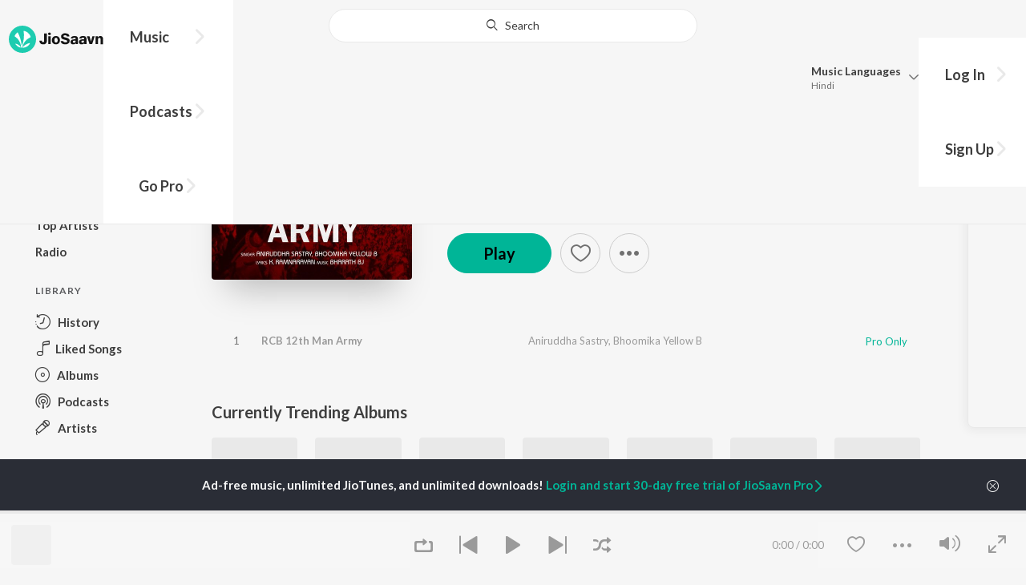

--- FILE ---
content_type: text/html; charset=utf-8
request_url: https://www.jiosaavn.com/album/rcb-12th-man-army-single/iO3R2a5Kq94_
body_size: 18000
content:

<!DOCTYPE html>
<!--[if IEMobile 7 ]> <html dir="ltr" lang="en-US"class="no-js iem7"> <![endif]-->
<!--[if IE 9 ]>    <html dir="ltr" lang="en-US" class="no-js ie9"> <![endif]-->
<!--[if (gte IE 9)|(gt IEMobile 7)|!(IEMobile)|!(IE)]><!-->
<html dir="ltr" lang="en-US" class="no-js">
<!--<![endif]-->
<head>
        
    <base href="/">
    <meta charset="utf-8">
    <meta name="viewport" content="width=device-width, initial-scale=1">
    <link rel="icon" href="https://staticweb6.jiosaavn.com/web6/jioindw/dist/1769662496/_i/favicon.ico" />
    <meta http-equiv="X-UA-Compatible" content="IE=edge" />
    <title>RCB 12th Man Army - Single Songs Download - Free Online Songs @ JioSaavn</title>
<meta name="description" content="Listen to RCB 12th Man Army - Single song by Aniruddha Sastry, Bhoomika Yellow B now on JioSaavn. Download Kannada songs or listen online free, only on JioSaavn."/>
<meta name="keywords" content="album,RCB 12th Man Army - Single,RCB 12th Man Army,latest songs, free bollywood songs, hindi songs, tamil songs, bollywood online"/>
<link rel="canonical" href="https://www.jiosaavn.com/album/rcb-12th-man-army-single/iO3R2a5Kq94_" />
<link rel="alternate" media="only screen and (max-width: 640px)" href="https://www.jiosaavn.com/album/rcb-12th-man-army-single/iO3R2a5Kq94_" >
<meta property="og:description" content="Listen to RCB 12th Man Army on the  music album RCB 12th Man Army - Single by , only on JioSaavn. Play online or download to listen offline - in HD audio, only on JioSaavn."/>
<meta property="og:title" content="RCB 12th Man Army -  - Download or Listen Free - JioSaavn"/>
<meta property="og:type" content="music.album"/>
<meta property="og:image" content="https://c.saavncdn.com/052/RCB-12th-Man-Army-Single-Kannada-2023-20230412122128-500x500.jpg"/>
<meta property="og:image:height" content="500"/>
<meta property="og:image:width" content="500"/>
<meta property="og:url" content="https://www.jiosaavn.com/album/rcb-12th-man-army-single/iO3R2a5Kq94_"/>
<meta property="og:audio" content="https://www.jiosaavn.com/album/rcb-12th-man-army-single/iO3R2a5Kq94_"/>
<meta property="og:audio:type" content="audio/vnd.facebook.bridge"/>
<meta property="music:song" content="https://www.jiosaavn.com/song/rcb-12th-man-army/FT0JaythdlI"/>
<meta property="music:musician" content="https://www.jiosaavn.com/artist/aniruddha-sastry-songs/"/>
<meta property="music:musician" content="https://www.jiosaavn.com/artist/bhoomika-yellow-b-songs/"/>
<meta property="music:musician" content="https://www.jiosaavn.com/artist/k.-ramnarayan-songs/"/>
<meta property="music:musician" content="https://www.jiosaavn.com/artist/-songs/"/>
<meta property="music:release_date" content="2023-04-05"/>
<meta property="twitter:title" content="RCB 12th Man Army -  - Download or Listen Free - JioSaavn"/>
<meta property="twitter:description" content="Listen to RCB 12th Man Army on the  music album RCB 12th Man Army - Single by , only on JioSaavn. Play online or download to listen offline - in HD audio, only on JioSaavn."/>
<meta property="twitter:url" content="https://www.jiosaavn.com/album/rcb-12th-man-army-single/iO3R2a5Kq94_"/>
<meta property="twitter:site" content="@jiosaavn"/>
<meta property="twitter:card" content="summary"/>
<meta property="twitter:image" content="https://c.saavncdn.com/052/RCB-12th-Man-Army-Single-Kannada-2023-20230412122128-500x500.jpg"/>
<meta property="twitter:app:name:googleplay" content="JioSaavn Music & Radio"/>
<meta property="twitter:app:id:googleplay" content="com.jio.media.jiobeats"/>
<meta property="twitter:app:url:googleplay" content="saavn://view/album"/>
<meta property="twitter:app:name:iphone" content="JioSaavn"/>
<meta property="twitter:app:id:iphone" content="441813332"/>
<meta property="twitter:app:url:iphone" content="saavn://view/album"/>
<meta property="twitter:app:name:ipad" content="JioSaavn"/>
<meta property="twitter:app:id:ipad" content="441813332"/>
<meta property="twitter:app:url:ipad" content="saavn://view/album"/>
<meta property="al:android:url" content="https://www.jiosaavn.com/album/rcb-12th-man-army-single/iO3R2a5Kq94_"/>
<meta property="al:android:package" content="com.jio.media.jiobeats"/>
<meta property="al:android:app_name" content="JioSaavn Music & Radio"/>
<meta property="al:ios:url" content="saavn://view/album"/>
<meta property="al:ios:app_store_id" content="441813332"/>
<meta property="al:ios:app_name" content="JioSaavn"/>
<meta property="og:site_name" content="JioSaavn"/>
<meta property="fb:app_id" content="126986924002057"/>

    <script>(function (h) { h.className = h.className.replace('no-js', 'js') })(document.documentElement)</script>

    <!--[if IE ]>
    <script src="https://cdnjs.cloudflare.com/ajax/libs/html5shiv/3.7.3/html5shiv.min.js"></script>
    <![endif]-->

    <link rel="preconnect" href="https://fonts.googleapis.com">
    <link rel="preconnect" href="https://fonts.gstatic.com" crossorigin>
    <link href="https://fonts.googleapis.com/css2?family=Lato:ital,wght@0,400;0,700;1,400;1,700&display=swap" rel="stylesheet">
    <link rel="preconnect" href="https://staticfe.saavn.com">
    <link rel="preconnect" href="https://c.saavncdn.com">
    
    <script src="https://staticweb6.jiosaavn.com/web6/player/plyr.js"></script>
    
    <link rel="preload" as="image" href="https://c.saavncdn.com/052/RCB-12th-Man-Army-Single-Kannada-2023-20230412122128-500x500.jpg">
    
    <link data-chunk="app" rel="stylesheet" href="https://staticweb6.jiosaavn.com/web6/jioindw/dist/1769662496/_c/bundle.css">
    
    <link data-chunk="app" rel="preload" as="style" href="https://staticweb6.jiosaavn.com/web6/jioindw/dist/1769662496/_c/bundle.css">
<link data-chunk="app" rel="preload" as="script" href="https://staticweb6.jiosaavn.com/web6/jioindw/dist/1769662496/_s/runtime.e76898526006bff138ca.js">
<link data-chunk="app" rel="preload" as="script" href="https://staticweb6.jiosaavn.com/web6/jioindw/dist/1769662496/_s/vendors-cdd60c62.781acc58e8aa44521495.js">
<link data-chunk="app" rel="preload" as="script" href="https://staticweb6.jiosaavn.com/web6/jioindw/dist/1769662496/_s/vendors-5e25e51c.1a4910dd80091db3a838.js">
<link data-chunk="app" rel="preload" as="script" href="https://staticweb6.jiosaavn.com/web6/jioindw/dist/1769662496/_s/vendors-5cd3da8b.ab931625ef12165d6150.js">
<link data-chunk="app" rel="preload" as="script" href="https://staticweb6.jiosaavn.com/web6/jioindw/dist/1769662496/_s/vendors-b7967bb5.217ba62f260f89cbcc13.js">
<link data-chunk="app" rel="preload" as="script" href="https://staticweb6.jiosaavn.com/web6/jioindw/dist/1769662496/_s/vendors-d61df701.44058479f55849ff57f2.js">
<link data-chunk="app" rel="preload" as="script" href="https://staticweb6.jiosaavn.com/web6/jioindw/dist/1769662496/_s/vendors-d2eb5610.45e891ee10a47427962c.js">
<link data-chunk="app" rel="preload" as="script" href="https://staticweb6.jiosaavn.com/web6/jioindw/dist/1769662496/_s/vendors-1fbb1e85.d8c52d069497b95a5d8b.js">
<link data-chunk="app" rel="preload" as="script" href="https://staticweb6.jiosaavn.com/web6/jioindw/dist/1769662496/_s/vendors-536eaa00.908c10617359dacb3d03.js">
<link data-chunk="app" rel="preload" as="script" href="https://staticweb6.jiosaavn.com/web6/jioindw/dist/1769662496/_s/vendors-bb3d84b5.3db27a72e17aba5b67b4.js">
<link data-chunk="app" rel="preload" as="script" href="https://staticweb6.jiosaavn.com/web6/jioindw/dist/1769662496/_s/vendors-fdcadffb.deeb73d69f783ba9c815.js">
<link data-chunk="app" rel="preload" as="script" href="https://staticweb6.jiosaavn.com/web6/jioindw/dist/1769662496/_s/vendors-efdee510.417015400288558fa999.js">
<link data-chunk="app" rel="preload" as="script" href="https://staticweb6.jiosaavn.com/web6/jioindw/dist/1769662496/_s/vendors-9db5d9a1.114b3cb67f44fd565e5f.js">
<link data-chunk="app" rel="preload" as="script" href="https://staticweb6.jiosaavn.com/web6/jioindw/dist/1769662496/_s/vendors-f82e0cd2.d7a46f8e81390f40df89.js">
<link data-chunk="app" rel="preload" as="script" href="https://staticweb6.jiosaavn.com/web6/jioindw/dist/1769662496/_s/vendors-2518c84c.c5ffa594bbcc9943b86d.js">
<link data-chunk="app" rel="preload" as="script" href="https://staticweb6.jiosaavn.com/web6/jioindw/dist/1769662496/_s/vendors-acd1cad9.4a75e8642572f20c67e1.js">
<link data-chunk="app" rel="preload" as="script" href="https://staticweb6.jiosaavn.com/web6/jioindw/dist/1769662496/_s/vendors-1cdde194.44d29ecb3b6efbe8a7b5.js">
<link data-chunk="app" rel="preload" as="script" href="https://staticweb6.jiosaavn.com/web6/jioindw/dist/1769662496/_s/vendors-3025e59b.91280c74bb366251b005.js">
<link data-chunk="app" rel="preload" as="script" href="https://staticweb6.jiosaavn.com/web6/jioindw/dist/1769662496/_s/vendors-0bc0478e.8658b7545d15c296091b.js">
<link data-chunk="app" rel="preload" as="script" href="https://staticweb6.jiosaavn.com/web6/jioindw/dist/1769662496/_s/vendors-d96105ec.df681e471f7fe8fc2c01.js">
<link data-chunk="app" rel="preload" as="script" href="https://staticweb6.jiosaavn.com/web6/jioindw/dist/1769662496/_s/vendors-cb98e9ec.74f15224e93edbd1ac0e.js">
<link data-chunk="app" rel="preload" as="script" href="https://staticweb6.jiosaavn.com/web6/jioindw/dist/1769662496/_s/vendors-79baf4e4.dde57fe1f91770fd628f.js">
<link data-chunk="app" rel="preload" as="script" href="https://staticweb6.jiosaavn.com/web6/jioindw/dist/1769662496/_s/vendors-a311eb04.c220ba4d12dd6d0c36ab.js">
<link data-chunk="app" rel="preload" as="script" href="https://staticweb6.jiosaavn.com/web6/jioindw/dist/1769662496/_s/vendors-e5bca7e4.e506f84d3d0c324d0eb2.js">
<link data-chunk="app" rel="preload" as="script" href="https://staticweb6.jiosaavn.com/web6/jioindw/dist/1769662496/_s/vendors-f501a089.2239ce8b3ca4667ff767.js">
<link data-chunk="app" rel="preload" as="script" href="https://staticweb6.jiosaavn.com/web6/jioindw/dist/1769662496/_s/vendors-27545368.6f5611052bde83e8715f.js">
<link data-chunk="app" rel="preload" as="script" href="https://staticweb6.jiosaavn.com/web6/jioindw/dist/1769662496/_s/vendors-229eafb5.e9300ec09916fcb2ff27.js">
<link data-chunk="app" rel="preload" as="script" href="https://staticweb6.jiosaavn.com/web6/jioindw/dist/1769662496/_s/app-43dd7041.4fb8cc7abd689f078a56.js">
<link data-chunk="app" rel="preload" as="script" href="https://staticweb6.jiosaavn.com/web6/jioindw/dist/1769662496/_s/app-31743c5a.76988f5c75513df116a6.js">
<link data-chunk="app" rel="preload" as="script" href="https://staticweb6.jiosaavn.com/web6/jioindw/dist/1769662496/_s/app-9773254c.82945d3c04a5cf7168f2.js">
<link data-chunk="app" rel="preload" as="script" href="https://staticweb6.jiosaavn.com/web6/jioindw/dist/1769662496/_s/app-1eed6d50.07dc1d8d7c1e3d604d94.js">
<link data-chunk="app" rel="preload" as="script" href="https://staticweb6.jiosaavn.com/web6/jioindw/dist/1769662496/_s/app-e25beaaa.2fedb291fda07c4c2851.js">
<link data-chunk="app" rel="preload" as="script" href="https://staticweb6.jiosaavn.com/web6/jioindw/dist/1769662496/_s/app-82286aa4.fdd898ec77e2d2c380ef.js">
<link data-chunk="app" rel="preload" as="script" href="https://staticweb6.jiosaavn.com/web6/jioindw/dist/1769662496/_s/app-8e95763e.8f9ca7cc0f526ce4cbd7.js">
<link data-chunk="app" rel="preload" as="script" href="https://staticweb6.jiosaavn.com/web6/jioindw/dist/1769662496/_s/app-6efaf94a.306e3d84637fce3d7362.js">
<link data-chunk="app" rel="preload" as="script" href="https://staticweb6.jiosaavn.com/web6/jioindw/dist/1769662496/_s/app-d8690f4d.0495382b261c409cd5cc.js">
<link data-chunk="app" rel="preload" as="script" href="https://staticweb6.jiosaavn.com/web6/jioindw/dist/1769662496/_s/app-487599bc.441178ec4333fa286956.js">
<link data-chunk="app" rel="preload" as="script" href="https://staticweb6.jiosaavn.com/web6/jioindw/dist/1769662496/_s/app-f2457869.a63c5fe8dc7f37f03a20.js">
<link data-chunk="app" rel="preload" as="script" href="https://staticweb6.jiosaavn.com/web6/jioindw/dist/1769662496/_s/app-41528149.ac683f74b359c1b1046c.js">
<link data-chunk="app" rel="preload" as="script" href="https://staticweb6.jiosaavn.com/web6/jioindw/dist/1769662496/_s/app-7694909f.7e4ed12be74e4ce8240a.js">
<link data-chunk="app" rel="preload" as="script" href="https://staticweb6.jiosaavn.com/web6/jioindw/dist/1769662496/_s/app-9fd2c25d.120746ecd4c9eabfa337.js">
<link data-chunk="Album-components-container-Album" rel="preload" as="script" href="https://staticweb6.jiosaavn.com/web6/jioindw/dist/1769662496/_s/5665.1a48e8124d31232661c3.js">
<link data-chunk="Album-components-container-Album" rel="preload" as="script" href="https://staticweb6.jiosaavn.com/web6/jioindw/dist/1769662496/_s/2996.55ef7f43f29901f64078.js">
<link data-chunk="Album-components-container-Album" rel="preload" as="script" href="https://staticweb6.jiosaavn.com/web6/jioindw/dist/1769662496/_s/Album-components-container-Album.8d3e7acbfb739c53d470.js">
    
    
    <script async src="https://www.googletagmanager.com/gtag/js?id=G-0S33EMSFSM">
    </script>
    <script>
        window.dataLayer = window.dataLayer || [];
        function gtag(){dataLayer.push(arguments);}
        gtag('js', new Date());
        gtag('set', {'user_logged_in_status' : 'false'});
        gtag('set', {'page_view' : '' });
        gtag('config', 'G-0S33EMSFSM');
    </script>
    

    
</head>
<body>
    <div id="root"><div><div><div class="c-ad"><div class="c-ad__unit"><div id="daast_desktop_config"></div></div></div></div><div><div class="c-ad"><div class="c-ad__unit"><div id="audio_desktop_config"></div></div></div></div><div><div class="c-ad"><div class="c-ad__unit"><div id="audio_desktop"></div></div></div></div></div><div id="sr-toast-announcer-global" role="status" aria-live="polite" aria-atomic="true" class="sr-only"></div><div class="album banner"><header class="c-header u-clearfix c-header-bg" role="banner"><div class="o-layout o-layout--middle"><div class="o-layout__item u-1/2@lg u-align-left@sm"><a id="logo" tabindex="0" class="c-logo" href="/"><svg role="img" aria-label="JioSaavn Home" version="1.1" xmlns="http://www.w3.org/2000/svg" xmlns:xlink="http://www.w3.org/1999/xlink" viewBox="0 0 111 32" xml:space="preserve"><path fill="#1ECCB0" d="M0,16c0,8.8,7.2,16,16,16c8.8,0,16-7.2,16-16c0-8.8-7.2-16-16-16C7.2,0,0,7.2,0,16z"></path><path fill="#FFFFFF" d="M13.8,25.1c-0.6-1-1.4-1.9-2.4-2.5s-2-1.1-3.2-1.4H8.2c-0.1,0-0.2,0-0.3,0.1c-0.1,0.1-0.1,0.2-0.1,0.3c0,0.1,0,0.2,0.1,0.2c1.3,1.9,3.3,3.3,5.5,3.9h0.1c0.1,0,0.1,0,0.2,0c0,0,0.1,0,0.1-0.1c0,0,0.1-0.1,0.1-0.1c0,0,0-0.1,0-0.2C13.9,25.2,13.9,25.1,13.8,25.1L13.8,25.1z"></path><path fill="#FFFFFF" d="M25.6,13.3c0,0,0-0.1,0-0.1c-0.5-1.8-1.5-3.4-2.9-4.6c-1.4-1.2-3-2.1-4.8-2.4h-0.1c-0.1,0-0.2,0-0.3,0.1c-0.1,0.1-0.1,0.2-0.1,0.3v0.1c0.9,5.5,0.3,11.1-1.7,16.3c0,0.1-0.1,0.1-0.1,0.2s-0.1,0.1-0.2,0.1c-0.1,0-0.1,0-0.2,0c0,0-0.1,0-0.1-0.1c0,0-0.1-0.1-0.1-0.1c0,0,0-0.1,0-0.2c0,0-0.1-0.7-0.1-1c-0.6-4.8-2-9.4-4.3-13.7c0-0.1-0.1-0.1-0.1-0.1c0,0-0.1-0.1-0.1-0.1s-0.1,0-0.2,0C10.1,8,10.1,8,10,8l0,0c-1.4,1.1-2.5,2.5-3.2,4.2c0,0.1,0,0.2,0,0.3c0,0.1,0.1,0.2,0.2,0.2c2.2,1.4,4,3.2,5.3,5.5c1.3,2.2,2,4.8,2.1,7.3c0,0.1,0,0.2,0.1,0.3c0.1,0.1,0.2,0.1,0.2,0.1c0.2,0,0.5,0.1,0.7,0.1c0.1,0,0.2,0,0.3-0.1c0.1-0.1,0.1-0.1,0.1-0.2c0.5-2.6,1.6-5.1,3.3-7.2c1.7-2.1,3.8-3.7,6.3-4.8c0.1,0,0.1-0.1,0.2-0.1C25.6,13.4,25.6,13.4,25.6,13.3z"></path><path fill="#FFFFFF" d="M24.7,20.9c0-0.1,0-0.2-0.1-0.3c-0.1-0.1-0.2-0.1-0.3-0.1h-0.1c-3.1,0.7-5.9,2.4-7.9,4.8c-0.1,0.1-0.1,0.2-0.1,0.3c0,0.1,0,0.2,0.1,0.3c0.1,0.1,0.2,0.1,0.3,0.1l0,0c1.6-0.1,3.2-0.6,4.6-1.4s2.6-2,3.4-3.4C24.7,21.1,24.7,21,24.7,20.9L24.7,20.9z"></path><path d="M40.3,22c-0.8,0-1.6-0.1-2.3-0.5c-0.6-0.3-1.1-0.8-1.5-1.4C36.2,19.4,36,18.7,36,18v-0.3h2.8c0,0.5,0.1,0.9,0.3,1.3c0.2,0.2,0.6,0.4,0.9,0.4s0.7,0,1-0.2c0.2-0.1,0.3-0.4,0.4-0.6c0.1-0.3,0.1-0.6,0.1-0.9V9.2h3.1v8.4c0.1,1.2-0.3,2.4-1.1,3.3c-0.4,0.4-1,0.7-1.5,0.9C41.4,21.9,40.9,22,40.3,22L40.3,22z"></path><path d="M47.7,11.1c-0.3,0-0.6-0.1-0.8-0.2c-0.2-0.1-0.4-0.3-0.6-0.5c-0.1-0.2-0.2-0.5-0.2-0.8c0-0.3,0.1-0.6,0.2-0.8c0.1-0.2,0.3-0.4,0.6-0.5c0.3-0.1,0.5-0.2,0.8-0.2c0.3,0,0.6,0.1,0.8,0.2c0.2,0.1,0.4,0.3,0.6,0.5c0.1,0.2,0.2,0.5,0.2,0.8c0,0.3-0.1,0.5-0.2,0.8c-0.1,0.2-0.3,0.4-0.6,0.5C48.3,11,48,11.1,47.7,11.1L47.7,11.1z M46.3,21.7v-9.3h2.8v9.3H46.3z"></path><path d="M55.3,22c-0.9,0-1.8-0.2-2.5-0.6c-0.7-0.4-1.3-1-1.7-1.7c-0.4-0.8-0.6-1.7-0.6-2.6c0-0.9,0.2-1.8,0.6-2.6c0.4-0.7,0.9-1.3,1.7-1.7c0.8-0.4,1.7-0.6,2.5-0.6c0.9,0,1.7,0.2,2.5,0.6c0.7,0.4,1.3,1,1.6,1.7c0.4,0.8,0.6,1.7,0.6,2.6c0,0.9-0.2,1.8-0.6,2.6c-0.4,0.7-1,1.3-1.7,1.7C57,21.8,56.1,22,55.3,22z M55.3,19.9c0.4,0,0.8-0.1,1.1-0.3c0.3-0.3,0.6-0.6,0.7-1c0.2-0.5,0.2-1,0.2-1.5c0-0.5-0.1-1-0.2-1.4c-0.1-0.4-0.3-0.7-0.6-1c-0.3-0.3-0.7-0.4-1.1-0.4c-0.4,0-0.7,0.1-1,0.3c-0.3,0.2-0.5,0.6-0.7,0.9c-0.2,0.5-0.2,1-0.2,1.5c0,0.5,0.1,1,0.2,1.5c0.1,0.4,0.3,0.7,0.7,1C54.5,19.7,54.9,19.8,55.3,19.9L55.3,19.9z"></path><path d="M66.3,22c-0.9,0-1.8-0.1-2.6-0.4c-0.8-0.3-1.5-0.7-2-1.3c-0.5-0.6-0.8-1.4-0.8-2.1V18H64c0,0.3,0.1,0.7,0.3,0.9c0.2,0.3,0.5,0.4,0.9,0.5c0.4,0.1,0.8,0.2,1.2,0.2c0.5,0,1.1-0.1,1.5-0.3c0.2-0.1,0.3-0.2,0.5-0.4c0.1-0.2,0.2-0.4,0.1-0.6c0-0.2-0.1-0.5-0.2-0.6c-0.2-0.2-0.4-0.4-0.6-0.5c-0.4-0.2-0.8-0.3-1.2-0.4l-2.3-0.6c-0.6-0.1-1.1-0.4-1.6-0.8c-0.4-0.3-0.8-0.7-1-1.1c-0.2-0.5-0.3-1-0.3-1.5c0-0.8,0.2-1.5,0.7-2.1c0.5-0.6,1.1-1,1.8-1.3C64.5,9,65.4,8.9,66.2,9c0.9,0,1.7,0.1,2.5,0.4c0.7,0.2,1.3,0.7,1.7,1.2c0.4,0.6,0.7,1.3,0.7,2h-3c0-0.2-0.1-0.4-0.2-0.6c-0.1-0.2-0.2-0.3-0.4-0.4c-0.5-0.2-1-0.4-1.5-0.3c-0.4,0-0.9,0.1-1.3,0.3c-0.2,0.1-0.3,0.2-0.4,0.3c-0.1,0.1-0.1,0.3-0.1,0.5c0,0.2,0,0.4,0.1,0.6c0.1,0.2,0.3,0.3,0.5,0.4c0.3,0.1,0.7,0.3,1,0.3l1.5,0.4c0.8,0.2,1.5,0.5,2.2,0.8c0.6,0.3,1,0.6,1.4,1.1c0.4,0.5,0.6,1.2,0.5,1.8c0,0.8-0.2,1.5-0.6,2.2c-0.5,0.6-1.1,1.1-1.8,1.4C68.2,21.8,67.2,22,66.3,22L66.3,22z"></path><path d="M75.6,22c-0.6,0-1.2-0.1-1.7-0.3c-0.5-0.2-0.9-0.6-1.1-1c-0.3-0.5-0.4-1-0.4-1.6c0-0.5,0.1-0.9,0.3-1.3c0.2-0.4,0.5-0.7,0.9-1c1.1-0.6,2.3-0.8,3.4-0.7h1.4v-0.3c0-0.3,0-0.7-0.1-1c-0.1-0.2-0.3-0.4-0.5-0.6c-0.3-0.1-0.6-0.2-0.8-0.2c-0.4,0-0.8,0.1-1.1,0.3c-0.1,0.1-0.2,0.2-0.3,0.3c-0.1,0.1-0.1,0.3-0.1,0.4h-2.7c0-0.6,0.2-1.1,0.6-1.5c0.4-0.5,0.9-0.8,1.5-1c0.7-0.2,1.5-0.3,2.3-0.3c0.8,0,1.6,0.1,2.3,0.4c0.6,0.2,1,0.7,1.3,1.2c0.3,0.7,0.5,1.4,0.4,2.1v5.8h-2.5l-0.1-1.1c-0.3,0.4-0.6,0.8-1.1,1C76.9,21.8,76.2,22,75.6,22L75.6,22z M76.6,20c0.3,0,0.7-0.1,1-0.2c0.3-0.1,0.5-0.4,0.6-0.6c0.2-0.3,0.2-0.7,0.2-1v-0.6h-1c-0.4,0-0.8,0-1.2,0.1c-0.3,0.1-0.5,0.2-0.7,0.4c-0.1,0.1-0.2,0.2-0.2,0.3c0,0.1-0.1,0.3-0.1,0.4c0,0.2,0,0.3,0.1,0.5c0.1,0.2,0.2,0.3,0.3,0.4C75.9,19.9,76.2,20,76.6,20L76.6,20z"></path><path d="M85.5,22c-0.6,0-1.2-0.1-1.7-0.3c-0.5-0.2-0.9-0.6-1.1-1c-0.3-0.5-0.4-1-0.4-1.6c0-0.5,0.1-0.9,0.3-1.3c0.2-0.4,0.5-0.7,0.9-1c1.1-0.6,2.3-0.8,3.5-0.8h1.4v-0.3c0-0.3,0-0.7-0.1-1c-0.1-0.2-0.3-0.4-0.5-0.5c-0.3-0.1-0.6-0.2-0.8-0.2c-0.4,0-0.8,0.1-1.1,0.3c-0.1,0.1-0.2,0.2-0.3,0.3c-0.1,0.1-0.1,0.3-0.1,0.4h-2.7c0-0.6,0.2-1.1,0.6-1.5c0.4-0.5,0.9-0.8,1.5-1c0.7-0.2,1.5-0.3,2.3-0.3c0.8,0,1.6,0.1,2.3,0.4c0.6,0.2,1,0.7,1.3,1.2c0.3,0.7,0.5,1.4,0.4,2.1v5.8h-2.6l-0.1-1.1c-0.3,0.4-0.6,0.8-1.1,1C86.8,21.8,86.1,22,85.5,22L85.5,22z M86.5,20c0.3,0,0.7-0.1,1-0.2c0.3-0.1,0.5-0.4,0.6-0.6c0.2-0.3,0.2-0.7,0.2-1v-0.6h-1c-0.4,0-0.8,0-1.2,0.1c-0.3,0.1-0.5,0.2-0.7,0.4c-0.1,0.1-0.2,0.2-0.2,0.3s-0.1,0.3-0.1,0.4c0,0.2,0,0.3,0.1,0.5c0.1,0.2,0.2,0.3,0.3,0.4C85.8,19.9,86.1,20,86.5,20L86.5,20z"></path><path d="M94.7,21.7l-3-9.3h3l1.7,6.2l1.7-6.2h2.7l-3,9.3H94.7z"></path><path d="M101.8,21.7v-9.3h2.7v1.3c0.3-0.5,0.7-0.9,1.2-1.1c0.5-0.3,1-0.4,1.6-0.4c0.6,0,1.2,0.1,1.8,0.4c0.5,0.3,0.9,0.7,1.1,1.2c0.3,0.6,0.4,1.3,0.4,2v6h-2.8v-5.2c0-0.6-0.1-1.2-0.4-1.7c-0.1-0.2-0.3-0.3-0.5-0.4c-0.2-0.1-0.4-0.1-0.6-0.1c-0.2,0-0.5,0-0.7,0.1c-0.2,0.1-0.4,0.2-0.6,0.4c-0.3,0.5-0.5,1.1-0.4,1.7v5.1H101.8z"></path></svg></a><nav class="c-nav c-nav--primary u-visible-visually@lg c-main-menu"><ul class="c-nav__list"><li class="c-nav__item"><a id="browse" tabindex="0" role="button" aria-controls="menuContent" aria-expanded="false" aria-haspopup="true" class="c-nav__link" href="/">Music</a><div id="menuContent" class="c-nav__item-content"><div class="o-box o-box--large@lg u-align-left"><h2 class="u-h3@sm u-h3" tabindex="0" role="heading" aria-level="2">What&#x27;s Hot on JioSaavn</h2><hr class="o-rule u-color-js-white-alt u-margin-bottom@sm"/><div class="o-layout"><div class="o-layout__item u-1/3@lg u-margin-bottom@sm u-margin-bottom-none@lg"><h3 id="new-releases-heading" class="u-subhead u-subhead--secondary u-margin-bottom-small@sm" tabindex="0" role="heading" aria-level="3">New Releases</h3><ul class="o-list-block u-centi" aria-labelledby="new-releases-heading"><li class="o-list__item"><a tabindex="0" class="u-block u-padding-vertical-tiny@sm" href="/song/modalane-maathu-from-hayagrriva/HAJffzxaUlk">Modalane Maathu (From &quot;Hayagrriva&quot;)</a></li><li class="o-list__item"><a tabindex="0" class="u-block u-padding-vertical-tiny@sm" href="/song/kai-tholkand-muttangavle-from-lo-naveena/OTEgCSdiBFA">Kai Tholkand Muttangavle (From &quot;Lo Naveena&quot;)</a></li><li class="o-list__item"><a tabindex="0" class="u-block u-padding-vertical-tiny@sm" href="/song/payanave-from-seetha-payana-kannada/HRksXQIGYgE">Payanave (From &quot;Seetha Payana&quot;) (Kannada)</a></li><li class="o-list__item"><a tabindex="0" class="u-block u-padding-vertical-tiny@sm" href="/song/muddu-gumma-from-karavali/RykeAQd4ZHU">Muddu Gumma (From &quot;Karavali&quot;)</a></li><li class="o-list__item"><a tabindex="0" class="u-block u-padding-vertical-tiny@sm" href="/song/jagavella-neene-from-second-case-of-seetharam/BAM6fD0dRFw">Jagavella Neene (From &quot;Second Case Of Seetharam&quot;)</a></li><li class="o-list__item"><a tabindex="0" class="u-block u-padding-vertical-tiny@sm" href="/song/geleya-from-chowkidar/QRItfS1hT2M">Geleya (From &quot;Chowkidar&quot;)</a></li><li class="o-list__item"><a tabindex="0" class="u-block u-padding-vertical-tiny@sm" href="/song/siddayya-swamy-banni-from-rakkasapuradhol/QFhTdRUJBHQ">Siddayya Swamy Banni (From &quot;Rakkasapuradhol&quot;)</a></li><li class="o-list__item"><a tabindex="0" class="u-block u-padding-vertical-tiny@sm" href="/song/gulabi-baby-from-alpha-men-love-vengeance/ODk9ZEF9QXk">Gulabi Baby (From &quot;Alpha # Men Love Vengeance&quot;)</a></li><li class="o-list__item"><a tabindex="0" class="u-block u-padding-vertical-tiny@sm" href="/song/raja-rani-from-sarala-subbarao/QC8eUDV0UHs">Raja Rani (From &quot;Sarala Subbarao&quot;)</a></li><li class="o-list__item"><a tabindex="0" class="u-block u-padding-vertical-tiny@sm" href="/song/ninna-notavu/Aw4BeU1nZgs">Ninna Notavu</a></li></ul></div><div class="o-layout__item u-1/3@lg u-margin-bottom@sm u-margin-bottom-none@lg"><h3 id="top-playlist-heading" class="u-subhead u-subhead--secondary u-margin-bottom-small@sm" tabindex="0" role="heading" aria-level="3">Top Playlists</h3><ul class="o-list-block u-centi" aria-labelledby="top-playlist-heading"><li class="o-list__item"><a tabindex="0" class="u-block u-padding-vertical-tiny@sm" href="/featured/random-picks/tjQgtdgAAto_">Random picks - Kannada</a></li><li class="o-list__item"><a tabindex="0" class="u-block u-padding-vertical-tiny@sm" href="/featured/random-picks/tjQgtdgAAto_">Random picks - Kannada</a></li><li class="o-list__item"><a tabindex="0" class="u-block u-padding-vertical-tiny@sm" href="/featured/icons-hamsalekha-and-s.-p.-balasubrahmanyam-/ILxsIhUSZG3ufxkxMEIbIw__">Icons - Hamsalekha and S. P. Balasubrahmanyam </a></li><li class="o-list__item"><a tabindex="0" class="u-block u-padding-vertical-tiny@sm" href="/featured/shaane-hits/FnWfzTurhhg_">Shaane Hits</a></li><li class="o-list__item"><a tabindex="0" class="u-block u-padding-vertical-tiny@sm" href="/featured/80s-romance-kannada/ZJ4Se85nLulieSJqt9HmOQ__">80s Romance - Kannada</a></li><li class="o-list__item"><a tabindex="0" class="u-block u-padding-vertical-tiny@sm" href="/featured/sonu-nigam-love-songs-kannada/jykRB3OW5odFo9wdEAzFBA__">Sonu Nigam - Love Songs - Kannada</a></li><li class="o-list__item"><a tabindex="0" class="u-block u-padding-vertical-tiny@sm" href="/featured/best-of-sad-romantic-kannada/viH4BGXvsinuCJW60TJk1Q__">Best Of Sad Romantic - Kannada</a></li><li class="o-list__item"><a tabindex="0" class="u-block u-padding-vertical-tiny@sm" href="/featured/uttara-karnataka-folk-hits/VY6wZbT6w5uO0eMLZZxqsA__">Uttara Karnataka Folk Hits</a></li><li class="o-list__item"><a tabindex="0" class="u-block u-padding-vertical-tiny@sm" href="/featured/pakka-mass/HiNDZsh0P-Y_">Pakka Mass</a></li><li class="o-list__item"><a tabindex="0" class="u-block u-padding-vertical-tiny@sm" href="/featured/lets-play-vishnuvardhan-/lxbVZC8ykT0_">Let&#x27;s Play - Vishnuvardhan </a></li></ul></div><div class="o-layout__item u-1/3@lg"><h3 id="top-artists-heading" class="u-subhead u-subhead--secondary u-margin-bottom-small@sm" tabindex="0" role="heading" aria-level="3">Top Artists</h3><ul class="o-list-block u-centi" aria-labelledby="top-artists-heading"><li class="o-list__item"><a tabindex="0" class="u-block u-padding-vertical-tiny@sm" href="/artist/k.-s.-chithra-songs/doElLvdHCyk_">K. S. Chithra</a></li><li class="o-list__item"><a tabindex="0" class="u-block u-padding-vertical-tiny@sm" href="/artist/v.-ravichandran-songs/8y5kcZH7e2Q_">V. Ravichandran</a></li><li class="o-list__item"><a tabindex="0" class="u-block u-padding-vertical-tiny@sm" href="/artist/dr.-rajkumar-songs/I5tp9xI7--E_">Dr. Rajkumar</a></li><li class="o-list__item"><a tabindex="0" class="u-block u-padding-vertical-tiny@sm" href="/artist/s.-janaki-songs/h54PSVBwE4M_">S. Janaki</a></li><li class="o-list__item"><a tabindex="0" class="u-block u-padding-vertical-tiny@sm" href="/artist/vishnuvardhan-songs/gqlHSzzYwZM_">Vishnuvardhan</a></li><li class="o-list__item"><a tabindex="0" class="u-block u-padding-vertical-tiny@sm" href="/artist/shreya-ghoshal-songs/lIHlwHaxTZ0_">Shreya Ghoshal</a></li><li class="o-list__item"><a tabindex="0" class="u-block u-padding-vertical-tiny@sm" href="/artist/shiva-rajkumar-songs/9EJCpGsMM90_">Shiva Rajkumar</a></li><li class="o-list__item"><a tabindex="0" class="u-block u-padding-vertical-tiny@sm" href="/artist/s.-p.-balasubrahmanyam-songs/Ix5AC5h7LSg_">S. P. Balasubrahmanyam</a></li><li class="o-list__item"><a tabindex="0" class="u-block u-padding-vertical-tiny@sm" href="/artist/sonu-nigam-songs/,kuQK6K6u0I_">Sonu Nigam</a></li><li class="o-list__item"><a tabindex="0" class="u-block u-padding-vertical-tiny@sm" href="/artist/darshan-songs/,24s3AiOC54_">Darshan</a></li></ul></div></div></div></div></li><li class="c-nav__item"><a id="podcasts" tabindex="0" class="c-nav__link" href="/original-podcasts">Podcasts</a></li></ul></nav></div><aside id="search" class="c-search" tabindex="-1" aria-hidden="true" role="search"><div class="rbt" style="outline:none;position:relative" tabindex="-1"><div style="display:flex;flex:1;height:100%;position:relative"><input autoComplete="off" placeholder="" type="text" aria-label="Search" aria-controls="site-search" tabindex="-1" aria-autocomplete="both" aria-expanded="true" aria-haspopup="listbox" aria-owns="site-search" role="combobox" class="rbt-input-main form-control rbt-input" value=""/><input aria-hidden="true" class="rbt-input-hint" readonly="" style="background-color:transparent;border-color:transparent;box-shadow:none;color:rgba(0, 0, 0, 0.54);left:0;pointer-events:none;position:absolute;top:0;width:100%" tabindex="-1" value=""/></div><div id="site-search" aria-label="menu-options" class="rbt-menu dropdown-menu show" role="listbox" style="position:absolute;left:0;top:0;display:block;max-height:300px;overflow:auto"><a role="option" class="dropdown-item disabled" href="#"></a></div></div><div class="c-search__list"><div class="o-layout o-layout--large@lg"></div></div><span class="c-search__label"><i class="c-search__icon o-icon-search"></i> Search</span><span class="c-search__reset" tabindex="0"><span class="u-color-js-green u-hidden@lg"><i class="o-icon-close-fill o-icon--large"></i></span><strong class="u-visible@lg u-color-js-navy-alt" role="button" aria-label="Clear">Clear</strong></span><span class="c-search__close" tabindex="0" role="button" aria-label="Close"><i class="o-icon-close-fill o-icon--btn"></i></span></aside></div></header><button role="button" class="c-btn c-btn--primary c-btn--skip">Skip to Player</button><aside class="c-aside c-aside--fixed"><h3 class="u-subhead u-margin-bottom-small@sm">Browse</h3><nav><ul id="sidebar_library" class="o-list-block u-margin-bottom@sm"><li><a tabindex="0" class="o-list-block__item u-color-js-gray u-padding-vertical-tiny@sm" href="/new-releases"><strong>New Releases</strong></a></li><li><a tabindex="0" class="o-list-block__item u-color-js-gray u-padding-vertical-tiny@sm" href="/charts"><strong>Top Charts</strong></a></li><li><a tabindex="0" class="o-list-block__item u-color-js-gray u-padding-vertical-tiny@sm" href="/featured-playlists"><strong>Top Playlists</strong></a></li><li><a tabindex="0" class="o-list-block__item u-color-js-gray u-padding-vertical-tiny@sm" href="/original-podcasts"><strong>Podcasts</strong></a></li><li><a tabindex="0" class="o-list-block__item u-color-js-gray u-padding-vertical-tiny@sm" href="/top-artists"><strong>Top Artists</strong></a></li><li><a tabindex="0" class="o-list-block__item u-color-js-gray u-padding-vertical-tiny@sm" href="/radio"><strong>Radio</strong></a></li></ul></nav><h3 class="u-subhead u-margin-bottom-small@sm"> Library</h3><nav><ul id="sidebar_library_loggedOut" class="o-list-block u-margin-bottom@sm"><li><span class="o-list-block__item u-color-js-gray u-padding-vertical-tiny@sm c-btn-modal" tabindex="0" aria-label="" role="button" aria-haspopup="false"><strong><i aria-hidden="true" class="o-icon-history o-icon--large u-margin-right-tiny@sm"></i> History</strong></span></li><li><span class="o-list-block__item u-color-js-gray u-padding-vertical-tiny@sm c-btn-modal" tabindex="0" aria-label="" role="button" aria-haspopup="false"><strong><i aria-hidden="true" class="o-icon-song o-icon--large u-margin-right-tiny@sm"></i>Liked Songs</strong></span></li><li><span class="o-list-block__item u-color-js-gray u-padding-vertical-tiny@sm c-btn-modal" tabindex="0" aria-label="" role="button" aria-haspopup="false"><strong><i aria-hidden="true" class="o-icon-album o-icon--large u-margin-right-tiny@sm"></i> Albums</strong></span></li><li><span class="o-list-block__item u-color-js-gray u-padding-vertical-tiny@sm c-btn-modal" tabindex="0" aria-label="" role="button" aria-haspopup="false"><strong><i aria-hidden="true" class="o-icon-show o-icon--large u-margin-right-tiny@sm"></i> Podcasts</strong></span></li><li><span class="o-list-block__item u-color-js-gray u-padding-vertical-tiny@sm c-btn-modal" tabindex="0" aria-label="" role="button" aria-haspopup="false"><strong><i aria-hidden="true" class="o-icon-artist o-icon--large u-margin-right-tiny@sm"></i> Artists</strong></span></li></ul></nav><div class="u-padding-vertical-tiny@sm"><span class="c-btn c-btn--primary c-btn--ghost c-btn--small c-btn--thick u-color-js-green-for-link c-btn-modal" tabindex="0" aria-label="New Playlist" role="button" aria-haspopup="true"><i class="o-icon-add" aria-hidden="true"></i> New Playlist</span></div></aside><div class="u-4/5-min-vh"><div class="o-wrapper o-wrapper--main"><main class="c-content" role="main"><div><div class="c-ad c-ad--leaderboard"><div class="album_desktop_top c-ad__unit" style="min-width:468px;min-height:60px;display:inline"><div id="album_desktop_top"></div></div></div></div><div class="o-flag o-flag--cover o-flag--column o-flag--large@lg o-flag--reset@lg u-margin-bottom-large@lg"><div class="o-flag__img u-shadow"><img src="https://c.saavncdn.com/052/RCB-12th-Man-Army-Single-Kannada-2023-20230412122128-500x500.jpg" alt="RCB 12th Man Army - Single" width="250" height="250"/></div><div class="o-flag__body"><h1 class="u-h2 u-margin-bottom-tiny@sm">RCB 12th Man Army - Single</h1><p class="u-color-js-gray u-ellipsis@lg u-margin-bottom@sm u-margin-bottom-tiny@lg">by <!-- --> <span role="list"><span role="listitem"><a tabindex="0" class="" href="/artist/aniruddha-sastry-songs/wc5OOKyM6is_">Aniruddha Sastry</a></span>, <span role="listitem"><a tabindex="0" class="" href="/artist/-bhoomika-yellow-b-songs/4TEFNLYmscA_"> Bhoomika Yellow B</a></span></span><br class="u-hidden@lg"/><span class="u-centi u-hidden@lg">Album   ·  <!-- -->9,512<!-- --> Play<!-- -->s</span><span class="u-visible-visually@lg"><span>  ·  </span>1<!-- --> Song<span>  ·  <!-- -->9,512<!-- --> Play<!-- -->s</span>  ·  <!-- -->2:39</span></p><p class="u-color-js-gray u-ellipsis@lg u-visible@lg"><a tabindex="0" class="" href="/label/mars-films-jhankar-music-albums/9UNnYMcHDfE_">(P) 2023 Mars Films</a></p><ul class="o-layout o-layout--auto o-layout--small@sm"><li class="o-layout__item u-margin-bottom-none@sm"><a tabindex="0" role="button" aria-label="Play" class="c-btn c-btn--primary js-play-button" data-btn-icon="q">Play</a></li><li class="o-layout__item u-margin-bottom-none@sm"><span class="c-btn c-btn--tertiary c-btn--ghost c-btn--icon" aria-label="Add to Favourites button" role="button" tabindex="0" aria-pressed="false"><i class="o-icon--large u-pop-in o-icon-follow" aria-hidden="true"></i></span></li><li class="o-layout__item u-margin-bottom-none@sm u-visible-visually@lg"><span class="c-btn c-btn--tertiary c-btn--ghost c-btn--icon c-btn-overflow" aria-label="More Options" tabindex="0" role="button" aria-haspopup="true" aria-expanded="false"><i class="o-icon-ellipsis o-icon--large"></i></span></li></ul><span class="u-padding-small@sm u-hidden@lg u-page-options c-btn-overflow" aria-label="More Options" tabindex="-1" role="button" aria-haspopup="false" aria-expanded="false"><i class="o-icon-ellipsis o-icon--xlarge"></i></span></div></div><div class="u-angle"></div><nav class="c-nav c-nav--secondary u-hidden@lg"><ul class="c-nav__list"><li class="c-nav__item"><span class="c-nav__link u-deci u-margin-bottom-none@sm c-btn-modal" data-menu-action="D" tabindex="0" aria-label="" role="button" aria-haspopup="false">Download</span></li></ul></nav><section class="u-margin-bottom-large@sm"><div class="c-drag" draggable="true"><article class="o-snippet o-snippet--draggable o-snippet--nonpro" role="presentation"><div class="o-snippet__item"><div class="o-snippet__action"><span class="o-snippet__action-init u-centi">1</span><span class="o-snippet__action-final" aria-hidden="true">1</span></div></div><div class="o-snippet__item"><div class="o-flag o-flag--naked o-flag--stretch o-flag--mini"><a tabindex="0" class="o-flag__img" href="/song/rcb-12th-man-army/FT0JaythdlI"><svg class="u-placeholder null" version="1.1" height="100%" width="100%" xmlns="http://www.w3.org/2000/svg" xmlns:xlink="http://www.w3.org/1999/xlink" viewBox="0 0 50 50" xml:space="preserve"><rect fill="#E9E9E9" width="50" height="50"></rect></svg></a><div class="o-flag__body"><div class="u-font-weight-bold u-centi u-ellipsis u-color-js-gray u-margin-bottom-none@sm u-margin-right@sm u-margin-right-none@lg" role="presentation"><a tabindex="0" class="u-color-js-gray" href="/song/rcb-12th-man-army/FT0JaythdlI">RCB 12th Man Army</a></div><p class="u-centi u-ellipsis u-color-js-gray u-margin-right@sm u-margin-right-none@lg" role="list"><span role="listitem"><a tabindex="0" class="" href="/artist/aniruddha-sastry-songs/wc5OOKyM6is_"> <!-- -->Aniruddha Sastry</a></span>, <span role="listitem"><a tabindex="0" class="" href="/artist/bhoomika-yellow-b-songs/4TEFNLYmscA_"> <!-- -->Bhoomika Yellow B</a></span></p></div></div></div><div class="o-snippet__item u-align-center"></div><div class="o-snippet__item"><div class="o-snippet__action"><a class="u-color-white"><span class="u-color-js-green u-centi">Pro Only</span></a></div></div></article></div></section><section class="u-margin-bottom@sm"><header><h2 class="u-h4">You Might Like</h2></header><div><p class="u-margin-top@sm u-align-center"><span class="c-spinner c-spinner--secondary u-margin-right-small@sm"></span> Loading</p></div></section><section class="u-margin-bottom@sm"><header><h2 class="u-h4">Currently Trending Albums</h2></header><div><p class="u-margin-top@sm u-align-center"><span class="c-spinner c-spinner--secondary u-margin-right-small@sm"></span> Loading</p></div></section><section class="u-margin-bottom@sm"><header><h2 class="u-h4">Top Albums from Same Year</h2></header><div><p class="u-margin-top@sm u-align-center"><span class="c-spinner c-spinner--secondary u-margin-right-small@sm"></span> Loading</p></div></section><section class="u-margin-bottom@sm"><header><h2 class="u-h4">Artists</h2></header><div class="c-rotator"><div class="c-rotator__container"><div class="c-rotator__content"><ul class="o-layout"><li class="o-layout__item u-32@sm u-1/7@lg"><div class="c-drag" draggable="true"><article class="o-block o-block--action o-block--rounded o-block--small" role="presentation"><div class="o-block__img"><span class="o-block__action" tabindex="0" aria-label="Play Aniruddha Sastry" role="button"><i class="o-icon-play o-icon--large" aria-hidden="true"></i></span><a aria-label="Aniruddha Sastry" tabindex="0" class="o-block__link" href="/artist/aniruddha-sastry-songs/wc5OOKyM6is_"><svg class="u-placeholder null" version="1.1" height="100%" width="100%" xmlns="http://www.w3.org/2000/svg" xmlns:xlink="http://www.w3.org/1999/xlink" viewBox="0 0 50 50" xml:space="preserve"><rect fill="#E9E9E9" width="50" height="50"></rect></svg></a></div><div class="o-block__body"><div class="u-centi u-margin-bottom-none@sm u-font-weight-bold" role="presentation"><a tabindex="0" class="u-ellipsis u-color-js-gray" href="/artist/aniruddha-sastry-songs/wc5OOKyM6is_">Aniruddha Sastry</a></div><p class="u-margin-horizontal-none@lg u-margin-horizontal-none@sm u-margin-bottom-none@sm"><span class="u-list-type-none u-centi u-ellipsis u-color-js-gray u-margin-bottom-none@sm"><span>Artist</span></span></p></div></article></div></li><li class="o-layout__item u-32@sm u-1/7@lg"><div class="c-drag" draggable="true"><article class="o-block o-block--action o-block--rounded o-block--small" role="presentation"><div class="o-block__img"><span class="o-block__action" tabindex="0" aria-label="Play  Bhoomika Yellow B" role="button"><i class="o-icon-play o-icon--large" aria-hidden="true"></i></span><a aria-label=" Bhoomika Yellow B" tabindex="0" class="o-block__link" href="/artist/-bhoomika-yellow-b-songs/4TEFNLYmscA_"><svg class="u-placeholder null" version="1.1" height="100%" width="100%" xmlns="http://www.w3.org/2000/svg" xmlns:xlink="http://www.w3.org/1999/xlink" viewBox="0 0 50 50" xml:space="preserve"><rect fill="#E9E9E9" width="50" height="50"></rect></svg></a></div><div class="o-block__body"><div class="u-centi u-margin-bottom-none@sm u-font-weight-bold" role="presentation"><a tabindex="0" class="u-ellipsis u-color-js-gray" href="/artist/-bhoomika-yellow-b-songs/4TEFNLYmscA_"> Bhoomika Yellow B</a></div><p class="u-margin-horizontal-none@lg u-margin-horizontal-none@sm u-margin-bottom-none@sm"><span class="u-list-type-none u-centi u-ellipsis u-color-js-gray u-margin-bottom-none@sm"><span>Artist</span></span></p></div></article></div></li></ul></div></div><nav class="c-rotator__nav"><div class="o-layout u-clearfix"><div class="o-layout__item u-1/7"><span tabindex="-1" class="c-rotator__previous disabled" role="button" aria-label="Previous"></span></div><div class="o-layout__item u-1/7"><span tabindex="0" class="c-rotator__next" role="button" aria-label="Next"></span></div></div></nav></div></section><div><hr class="o-rule u-color-js-white-alt u-margin-bottom@sm"/><b class="u-margin-bottom-large@lg">About RCB 12th Man Army - Single</b><p class="u-color-js-gray u-margin-bottom-tiny@lg">RCB 12th Man Army - Single is a Kannada album released in 2023. There is one song in RCB 12th Man Army - Single. The song was composed by talented musicians such as Aniruddha Sastry and Bhoomika Yellow B. Listen to all of RCB 12th Man Army - Single online on JioSaavn.</p></div><section class="u-margin-bottom@sm"><br/><h2 class="u-h4 u-margin-bottom-small@sm">FAQs for <!-- -->RCB 12th Man Army - Single</h2><aside class="c-accordion active"><span role="button" tabindex="0" aria-expanded="true" aria-controls="0-content" aria-describedby="0-content" id="0-title" class="o-display-block c-accordion__title">When was RCB 12th Man Army - Single released ?</span><p style="position:absolute;top:-9999px;left:-9999px;width:100%" aria-hidden="true">RCB 12th Man Army - Single is a kannada language album released in 2023.</p><p id="0-content" class="c-accordion__content" style="max-height:300px" role="document" aria-hidden="false">RCB 12th Man Army - Single is a kannada language album released in 2023.</p></aside><aside class="c-accordion"><span role="button" tabindex="0" aria-expanded="false" aria-controls="1-content" id="1-title" class="o-display-block c-accordion__title">Who is the music director of RCB 12th Man Army - Single ?</span><p style="position:absolute;top:-9999px;left:-9999px;width:100%" aria-hidden="true">RCB 12th Man Army - Single is composed by Aniruddha Sastry.</p><p id="1-content" class="c-accordion__content" style="max-height:0" role="document" aria-hidden="true">RCB 12th Man Army - Single is composed by Aniruddha Sastry.</p></aside><aside class="c-accordion"><span role="button" tabindex="0" aria-expanded="false" aria-controls="2-content" id="2-title" class="o-display-block c-accordion__title">What is the playtime duration of the album RCB 12th Man Army - Single ?</span><p style="position:absolute;top:-9999px;left:-9999px;width:100%" aria-hidden="true">The total playtime duration of RCB 12th Man Army - Single is 2:39 minutes.</p><p id="2-content" class="c-accordion__content" style="max-height:0" role="document" aria-hidden="true">The total playtime duration of RCB 12th Man Army - Single is 2:39 minutes.</p></aside><aside class="c-accordion"><span role="button" tabindex="0" aria-expanded="false" aria-controls="3-content" id="3-title" class="o-display-block c-accordion__title">How can I download songs from the album RCB 12th Man Army - Single ?</span><p style="position:absolute;top:-9999px;left:-9999px;width:100%" aria-hidden="true">All songs from RCB 12th Man Army - Single can be downloaded on JioSaavn App.</p><p id="3-content" class="c-accordion__content" style="max-height:0" role="document" aria-hidden="true">All songs from RCB 12th Man Army - Single can be downloaded on JioSaavn App.</p></aside></section></main></div></div><footer class="c-footer"><div class="o-wrapper o-wrapper--main"><p class="u-margin-top@sm u-align-center"><span class="c-spinner c-spinner--secondary u-margin-right-small@sm"></span><span class="u-centi">Loading Footer</span></p></div></footer><aside id="sidebar_queue" class="c-aside c-aside--flyout" style="-webkit-transform:translateX(367px);-moz-transform:translateX(367px);-ms-transform:translateX(367px);transform:translateX(367px)" aria-expanded="false"><div class="c-aside__drop"><div class="c-drop c-drop--alt"><h1 class="u-h6 u-align-center u-margin-bottom-none@sm"><i class="o-icon-queue o-icon--large"></i></h1><h1 class="u-h6 u-align-center u-margin-bottom-none@sm"><strong>Drop Here to <br/> Add to Queue</strong></h1></div></div><div class="u-scroll"><header class="c-padding-vertical-small@sm u-padding-vertical-small@sm u-padding-small@lg"><div class="o-layout o-layout--middle o-layout--flush"><h2 class="u-margin-bottom-none@sm o-layout__item u-3/4@sm u-1/2@lg" role="heading" aria-level="2" tabindex="0"><strong class="u-margin-right@sm">Queue</strong></h2><div class="o-layout__item u-1/2 u-visible-visually@lg"><div class="o-layout o-layout--auto o-layout--middle o-layout--right o-layout--small@sm"><div class="o-layout__item"><span class="u-color-js-gray u-disabled c-btn-overflow" aria-label="More Options" tabindex="-1" role="button" aria-haspopup="false" aria-expanded="false"><i class="o-icon-ellipsis o-icon--xlarge"></i></span></div><div class="o-layout__item"><span class="c-btn c-btn--primary c-btn--small c-btn--disabled c-btn-modal" tabindex="-1" aria-label="" role="button" aria-haspopup="true">Save</span></div><div class="o-layout__item"><span class="c-btn c-btn--secondary c-btn--small c-btn--disabled c-btn-modal" tabindex="-1" aria-label="" role="button" aria-haspopup="true">Clear</span></div></div></div></div></header><hr class="o-rule u-color-js-white-alt u-margin-bottom-none@sm u-visible@lg"/><div class="u-queue-container" style="-webkit-transform:translateX(-44px);-moz-transform:translateX(-44px);-ms-transform:translateX(-44px);transform:translateX(-44px);-webkit-transition:.3s ease-in-out;transition:.3s ease-in-out"><section style="transform:translateX(100px);-webkit-transform:translateX(100px);-moz-transform:translateX(100px);-ms-transform:translateX(100px);transition:.3s ease-in-out;-webkit-transition:.3s ease-in-out"><div><div class="u-margin-top-huge@sm u-align-center"><h3 class="u-h4 u-margin-bottom-none@sm">It&#x27;s pretty quiet in here.</h3><p class="u-centi u-color-js-gray">Go find some tunes!</p><div class="u-3/5 u-center"><p class="u-margin-bottom-small@sm"><span class="c-btn c-btn--primary c-btn--small c-btn--wide">Play Weekly Top Songs</span></p><p><a tabindex="0" class="c-btn c-btn--secondary c-btn--small c-btn--wide" href="/new-releases">Browse New Releases</a></p></div></div></div></section></div></div></aside><canvas id="drag-image" height="30" width="30"></canvas><aside id="player" class="c-player disabled"><div class="c-player__panel"><div class="c-progress" tabindex="-1" aria-disabled="true" role="slider" aria-valuemin="0" aria-valuenow="0" aria-label="Playback progress" aria-valuetext="0:00 of 0:00"><div class="c-progress__start">0:00</div><div class="c-progress__end">0:00</div><div class="c-progress__current" style="transform:translate(-50%,-50%)">0:00 / 0:00</div><div class="c-progress__track"><div class="c-progress__seek" style="width:0"></div><div class="c-progress__knob"></div></div></div><figure class="c-player__current o-flag o-flag--small o-flag--mini o-flag--thumbnail@lg"><div class="o-flag__img"><svg class="u-placeholder null" version="1.1" height="100%" width="100%" xmlns="http://www.w3.org/2000/svg" xmlns:xlink="http://www.w3.org/1999/xlink" viewBox="0 0 50 50" xml:space="preserve"><rect fill="#E9E9E9" width="50" height="50"></rect></svg></div><figcaption class="o-flag__body u-align-center u-align-left@lg"></figcaption></figure><ul class="c-player__controls u-margin-bottom-none@sm"><li class="c-player__btn c-player__btn--shift c-player__btn-action1"><span id="player_repeat" class="o-icon-repeat o-icon--xlarge" role="button" tabindex="-1" aria-label="Repeat"></span></li><li class="c-player__btn c-player__btn-prev"><span id="player_prev" class="o-icon-previous o-icon--xlarge" role="button" tabindex="-1" aria-label="Previous"></span> </li><li class="c-player__btn"><span id="player_play_pause" class="o-icon-play o-icon--xlarge" tabindex="-1" aria-label="Play" role="button"></span></li><li class="c-player__btn c-player__btn-next"><span id="player_next" class="o-icon-next o-icon--xlarge" role="button" tabindex="-1" aria-label="Next"></span> </li><li class="c-player__btn c-player__btn--shift c-player__btn-action2"><span id="player_shuffle" class="o-icon-shuffle o-icon--xlarge" role="button" tabindex="-1" aria-label="Shuffle"></span></li></ul><ul class="c-player__actions"><li class="c-player__btn u-visible-visually@lg"><span class="u-centi u-valign-text-bottom u-padding-horizontal-small@sm" tabindex="-1" role="button">0:00<!-- --> / <!-- -->0:00</span></li><li class="c-player__btn u-visible-visually@lg"><span class="u-link" aria-label="Add to Favourites button" role="button" tabindex="0" aria-pressed="false"><i class="o-icon--xlarge u-pop-in o-icon-follow" aria-hidden="true"></i></span></li><li class="c-player__btn u-visible-visually@lg"><span id="player_ellipsis" class="o-icon-ellipsis o-icon--xlarge u-valign-bottom c-btn-overflow" aria-label="More Options" tabindex="-1" role="button" aria-haspopup="false" aria-expanded="false"></span></li><li class="c-player__btn u-visible-visually@lg"><div class="c-slider"><span id="player_volume" class="o-icon-volume o-icon--huge" role="slider" aria-label="Volume control" aria-orientation="vertical" aria-valuemin="0" aria-valuemax="100" tabindex="-1" aria-valuenow="43"></span><div class="c-slider__content"><div class="c-slider__track"><div class="c-slider__level" style="height:43.05555555555556%"></div></div></div></div></li><li class="c-player__btn c-player__btn-toggle u-visible-visually@lg"><span id="player_expand" class="o-icon-expand o-icon--xlarge" tabindex="-1" role="button" aria-label="Player Expand"></span></li></ul></div><div class="c-player__header"><div class="o-layout o-layout--middle"><div class="o-layout__item u-2/7"><span class="u-color-js-gray"><i class="o-icon-close o-icon--large"></i></span></div><div class="o-layout__item u-3/7 u-align-center"><a tabindex="0" class="u-centi" href="/listening-history"><span class="o-icon-chevron-up o-icon--medium u-visible@sm u-hidden@lg"></span>History</a></div><div class="o-layout__item u-2/7 u-align-right"><span class="u-color-js-gray u-disabled u-hidden@sm c-btn-overflow" aria-label="More Options" tabindex="-1" role="button" aria-haspopup="false" aria-expanded="false"><i class="o-icon-ellipsis o-icon--xlarge u-valign-middle"></i></span></div></div></div><div class="c-player__details"><div class="o-wrapper o-wrapper--pinch"><div class="c-player__entity"><div class=""><section class="o-layout o-layout--middle o-layout--flush"><div class="o-layout__item u-3/5@sm u-align-center u-1/1@lg"><h1 class="u-deci@sm u-h3@lg u-margin-bottom-none@sm"><a aria-label="Player Disabled" tabindex="-1" class="u-ellipsis u-color-js-gray" href="/"></a></h1><p class="u-centi@sm u-deca@lg u-ellipsis u-color-js-gray u-margin-bottom-none@sm"></p></div><div class="o-layout__item u-1/5@sm u-align-right u-hidden@lg"><span class="u-color-js-gray c-btn-overflow" aria-label="More Options" tabindex="-1" role="button" aria-haspopup="false" aria-expanded="false"><i class="o-icon-ellipsis o-icon--xlarge"></i></span></div></section></div></div><div class="c-player__queue"><div class="u-scroll u-scroll--fade"><header class="c-padding-vertical-small@sm u-margin-top-small@sm"><div class="o-layout o-layout--middle o-layout--flush u-margin-bottom-small@sm"><h2 class="u-margin-bottom-none@sm o-layout__item u-3/4@sm u-1/2@lg" role="heading" aria-level="2" tabindex="0"><strong class="u-margin-right@sm">Queue</strong></h2><div class="o-layout__item u-1/2 u-visible-visually@lg"><div class="o-layout o-layout--auto o-layout--middle o-layout--right o-layout--small@sm"><div class="o-layout__item"><span class="u-color-js-gray u-disabled c-btn-overflow" aria-label="More Options" tabindex="-1" role="button" aria-haspopup="false" aria-expanded="false"><i class="o-icon-ellipsis o-icon--xlarge"></i></span></div><div class="o-layout__item"><span class="c-btn c-btn--primary c-btn--small c-btn--disabled c-btn-modal" tabindex="-1" aria-label="" role="button" aria-haspopup="true">Save</span></div><div class="o-layout__item"><span class="c-btn c-btn--secondary c-btn--small c-btn--disabled c-btn-modal" tabindex="-1" aria-label="" role="button" aria-haspopup="true">Clear</span></div></div></div></div><hr class="o-rule u-color-js-white-alt u-margin-bottom-none@sm"/><div><div><div class="c-ad c-ad--leaderboard-medium"><div class="queue_desktop c-ad__unit" style="min-width:320px;min-height:50px;display:inline"><div id="queue_desktop"></div></div></div></div></div></header><hr class="o-rule u-color-js-white-alt u-margin-bottom-none@sm u-visible@lg"/><div class="u-queue-container" style="-webkit-transform:translateX(0px);-moz-transform:translateX(0px);-ms-transform:translateX(0px);transform:translateX(0px);-webkit-transition:.3s ease-in-out;transition:.3s ease-in-out"><section style="transform:translateX(0px);-webkit-transform:translateX(0px);-moz-transform:translateX(0px);-ms-transform:translateX(0px);transition:.3s ease-in-out;-webkit-transition:.3s ease-in-out"><div><div class="u-margin-top-huge@sm u-align-center"><h3 class="u-h4 u-margin-bottom-none@sm">It&#x27;s pretty quiet in here.</h3><p class="u-centi u-color-js-gray">Go find some tunes!</p><div class="u-3/5 u-center"><p class="u-margin-bottom-small@sm"><span class="c-btn c-btn--primary c-btn--small c-btn--wide">Play Weekly Top Songs</span></p><p><a tabindex="0" class="c-btn c-btn--secondary c-btn--small c-btn--wide" href="/new-releases">Browse New Releases</a></p></div></div></div></section></div></div></div></div></div><div class="c-player__ad"></div></aside><div class="c-toast"></div></div></div>
    <audio id="music-player"></audio>
    <div id="radio-player"></div>
    <div id="ads-player"></div>
    <script>
        // WARNING: See the following for security issues around embedding JSON in HTML:
        // https://redux.js.org/recipes/server-rendering/#security-considerations
        window.__INITIAL_DATA__ = {"dragdrop":{"hasDropped":false,"isDragging":false,"isValid":false,"items":[],"target":{}},"overflow":{"isFixed":false,"isOpen":false,"isPlayer":false,"isQueue":false,"current":{},"optionsMenu":{},"handleOption":null,"handleBack":null,"stream_event_item":{},"x":0,"y":0},"homeView":{"fetching_home":true,"fetched_home":false,"modules":[],"serverSideLoad":false,"weeklyPlaylistData":[],"fetchingWeeklyPlaylistData":false,"fetchedWeeklyPlaylistData":false},"albumView":{"fetching_album":false,"fetched_album":true,"album":{"type":"album","id":"44204057","image":["https:\u002F\u002Fc.saavncdn.com\u002F052\u002FRCB-12th-Man-Army-Single-Kannada-2023-20230412122128-500x500.jpg"],"perma_url":"https:\u002F\u002Fwww.jiosaavn.com\u002Falbum\u002Frcb-12th-man-army-single\u002FiO3R2a5Kq94_","title":{"text":"RCB 12th Man Army - Single","action":"\u002Falbum\u002Frcb-12th-man-army-single\u002FiO3R2a5Kq94_"},"year":"2023","copyright":{"text":"(P) 2023 Mars Films","action":"\u002Flabel\u002Fmars-films-jhankar-music-albums\u002F9UNnYMcHDfE_"},"subtitle":[{"text":"Aniruddha Sastry","action":"\u002Fartist\u002Faniruddha-sastry-songs\u002Fwc5OOKyM6is_","role":""},{"text":" Bhoomika Yellow B","action":"\u002Fartist\u002F-bhoomika-yellow-b-songs\u002F4TEFNLYmscA_","role":""}],"language":"kannada","footer_language":"kannada","artists":[{"id":"4327847","name":"Aniruddha Sastry","role":"","image":"https:\u002F\u002Fc.saavncdn.com\u002Fartists\u002FAniruddha_Sastry_003_20210528100430_150x150.jpg","type":"artist","perma_url":"https:\u002F\u002Fwww.jiosaavn.com\u002Fartist\u002Faniruddha-sastry-songs\u002Fwc5OOKyM6is_"},{"id":"11712948","name":" Bhoomika Yellow B","role":"","image":"https:\u002F\u002Fc.saavncdn.com\u002Fartists\u002FBhoomika_Yellow_B_000_20251201102054_150x150.jpg","type":"artist","perma_url":"https:\u002F\u002Fwww.jiosaavn.com\u002Fartist\u002F-bhoomika-yellow-b-songs\u002F4TEFNLYmscA_"}],"breadCrumbs":[{"title":"Home","action":"\u002F"},{"title":"Kannada Albums","action":"\u002Fnew-releases\u002Fkannada"},{"title":"RCB 12th Man Army - Single Songs","action":""}],"duration":159,"play_count":9512,"song_count":1,"songs":[],"code":"1","reason":"Pro Only","ugcc":"XXX","rights":[{"song":"RCB 12th Man Army","status":"Pro Only - Not playable"}],"gck_g":null,"gck_r":null,"wrns":[{"ck":"L","found":false},{"ck":"g","found":false},{"ck":"B","found":false},{"ck":"I","found":false},{"ck":"all","step":"verified","p":"\u002Falbum\u002Frcb-12th-man-army-single\u002FiO3R2a5Kq94_"}]},"modules":[{"key":"list","position":1,"title":"","subtitle":[],"scroll_type":"Cells_Standard","featured":false,"featured_text":"","data":[{"type":"song","id":"eUbZ_QAa","title":{"text":"RCB 12th Man Army","action":"\u002Fsong\u002Frcb-12th-man-army\u002FFT0JaythdlI"},"subtitle":[{"text":"Aniruddha Sastry","action":"\u002Fartist\u002Faniruddha-sastry-songs\u002Fwc5OOKyM6is_","role":"primary_artists"},{"text":"Bhoomika Yellow B","action":"\u002Fartist\u002Fbhoomika-yellow-b-songs\u002F4TEFNLYmscA_","role":"primary_artists"}],"be_subtitle":[{"text":"Aniruddha Sastry, Bhoomika Yellow B - RCB 12th Man Army - Single","action":""}],"image":["https:\u002F\u002Fc.saavncdn.com\u002F052\u002FRCB-12th-Man-Army-Single-Kannada-2023-20230412122128-150x150.jpg"],"isInLibrary":false,"parent_module":"list","description":"","duration":"159","album":{"text":"RCB 12th Man Army - Single","action":"\u002Falbum\u002Frcb-12th-man-army-single\u002FiO3R2a5Kq94_"},"language":"kannada","album_id":"44204057","has_lyrics":"false","play_count":"9512","rights":{"code":"1","cacheable":"true","delete_cached_object":"false","reason":"Pro Only"},"encrypted_media_url":"ID2ieOjCrwfgWvL5sXl4B1ImC5QfbsDy5iNPoXtjJbpqcUyvNjgABVUPwi+ndxZbskwxPbvQv7wWgWnZpXIVIBw7tS9a8Gtq"}],"fetching_data":false},{"key":"reco","position":2,"title":"You Might Like","subtitle":[],"scroll_type":"SS_Basic","featured":false,"featured_text":"","data":[],"fetching_data":true},{"key":"currentlyTrending","position":3,"title":"Currently Trending Albums","subtitle":[],"scroll_type":"SS_Basic","featured":false,"featured_text":"","data":[],"fetching_data":true},{"key":"topAlbumsFromSameYear","position":4,"title":"Top Albums from Same Year","subtitle":[],"scroll_type":"SS_Basic","featured":false,"featured_text":"","data":[],"fetching_data":true},{"key":"artists","position":5,"title":"Artists","subtitle":[],"scroll_type":"SS_Basic","featured":false,"featured_text":"","data":[{"type":"artist","id":"4327847","title":{"text":"Aniruddha Sastry","action":"\u002Fartist\u002Faniruddha-sastry-songs\u002Fwc5OOKyM6is_"},"subtitle":[{"text":"Artist","action":""}],"be_subtitle":[],"image":["https:\u002F\u002Fc.saavncdn.com\u002Fartists\u002FAniruddha_Sastry_003_20210528100430_150x150.jpg"],"isInLibrary":false,"parent_module":"artists","description":"","encrypted_id":"wc5OOKyM6is_"},{"type":"artist","id":"11712948","title":{"text":" Bhoomika Yellow B","action":"\u002Fartist\u002F-bhoomika-yellow-b-songs\u002F4TEFNLYmscA_"},"subtitle":[{"text":"Artist","action":""}],"be_subtitle":[],"image":["https:\u002F\u002Fc.saavncdn.com\u002Fartists\u002FBhoomika_Yellow_B_000_20251201102054_150x150.jpg"],"isInLibrary":false,"parent_module":"artists","description":"","encrypted_id":"4TEFNLYmscA_"}],"fetching_data":false}],"loadAutoPlay":false,"modules_api_sources":[{"key":"reco","position":2,"source":"reco.getAlbumReco","params":{"albumid":"44204057"},"scroll_type":"SS_Basic"},{"key":"currentlyTrending","position":3,"source":"content.getTrending","params":{"entity_type":"album","entity_language":"kannada"},"scroll_type":"SS_Basic"},{"key":"topAlbumsFromSameYear","position":4,"source":"search.topAlbumsoftheYear","params":{"album_year":"2023","album_lang":"kannada"},"scroll_type":"SS_Basic"}],"modules_fetching":3,"serverSideLoad":true},"modalView":{"isOpen":false,"isAction":false,"isAlt":false,"isNative":false,"isTakeover":false,"btnText":null,"modal":null,"title":null,"current_item":null,"modalData":{}},"player":{"artwork":[],"bitrate":"128","isAdPlaying":false,"isArtChanging":false,"isBuffering":false,"isDisabled":true,"isEmpty":true,"isFull":false,"isPlaying":false,"isRadio":false,"lastLoaded":1769663389259,"nowPlaying":{"id":"","image":[],"title":{"text":"","action":""},"subtitle":[],"duration":0,"type":"","perma_url":"","encrypted_media_url":"","uuid":"","top_src":{},"bot_src":{}},"playerProgress":0,"playerSetupComplete":false,"radioSongLiked":false,"repeat_one":false,"repeat_all":false,"showPlayModal":false,"textForModal":"","volume":31,"streamPause":false},"queue":{"queueMode":"queue","isShuffle":false,"isEditing":false,"isSorting":false,"selection":[],"originalQueue":[],"playerQueue":[],"poppedHistory":[],"editing_item_ids_state":[],"shuffled_item_ids":[],"items":{},"isAutoPlayToggled":true,"autoPlayQueue":[],"autoPlaystationid":"","latestAddedLibraryItem":{},"libraryModeShuffledOffset":0,"poppedLibraryHistory":[]},"toast":{"messages":[]},"mediaElement":{"isAdPlaying":false,"adLastPlayed":new Date("2026-01-29T05:09:49.259Z"),"streamedSongCount":0,"playTime":0,"streamTime":0,"freezeStreamTime":false,"start_time":0,"updateStreamTimeFromBuffer":true},"playlist":{"fetching_playlist":true,"fetched_playlist":false,"fetching_more":true,"fetched_more":false,"playlist":{},"modules":[],"modules_fetching":0,"p":1,"isEmpty":false,"loadAutoPlay":false,"serverSideLoad":false,"modules_api_sources":[]},"song":{"status":"pending","song":{},"modules":[],"loadAutoPlay":false,"serverSideLoad":false,"modules_fetching":0,"modules_api_sources":[]},"artistView":{"status":{"filter":"uninitialized","page":"pending","pagination":"uninitialized"},"isEmptyAlbums":false,"isEmptySongs":false,"loadAutoPlay":false,"serverSideLoad":false,"showPlay":false,"artist":{},"category":"","extra_songs":[],"modules":[],"modules_api_sources":[],"p":0,"sort_order":""},"login":{"verification_id":"","phone_number":"","email":"","error":"","errorVersion":0,"isAttempting":false,"login_type":"email","forgot_password_link_verified":false,"captcha_bypass_key":undefined},"thirdPartyLogin":{"verification_id":"","phone_number":"","email":"","error":"","isAttempting":false,"login_type":"email","forgot_password_link_verified":false,"captcha_bypass_key":undefined,"params":{},"partners_logo":""},"search":{"fetching_view_all":false,"fetched_view_all":true,"fetching_search":false,"initData":{},"searchData":{"albums":[],"songs":[],"playlists":[],"shows":[],"artists":[],"topquery":[],"searchDuration":0},"searchQuery":"","browseData":{"album":{"data":[],"p":1,"isNextEmpty":false,"total":0},"song":{"data":[],"p":1,"isNextEmpty":false,"total":0},"playlist":{"data":[],"p":1,"isNextEmpty":false,"total":0},"show":{"data":[],"p":1,"isNextEmpty":false,"total":0},"artist":{"data":[],"p":1,"isNextEmpty":false,"total":0},"query":""},"recentSearches":[],"trendingSearches":[]},"radio":{"station_id":"","radioName":"","type":""},"footer":{"isServerSideLoad":true,"data":{},"language":"","status":"pending","type":"static","update_ts":0},"event":{"top_src":{"screen_name":"album_screen","sec_title":"NULL","sec_id":"NULL","sec_type":"NULL","sec_pos":"NULL","entity_name":"NULL","entity_id":"NULL","entity_type":"NULL","entity_pos":"NULL"},"purchase_funnel_top_src":{"screen_name":"","screen_page_id":"","sec_title":"","sec_id":"","sec_type":"","sec_pos":"","entity_name":"","entity_id":"","entity_type":"","entity_pos":"","pro_product":"","vendor":""},"bot_src":{},"mid_src":{"screen_name":""},"radio_top_src":{"screen_name":"NULL"}},"user":{"playlists":{"list":[],"isEmpty":false},"userData":{},"isLoggedIn":false,"fetchingPlaylist":false,"fetchedPlaylist":false,"rawServerData":{},"isPro":false,"isZeroStreamer":false},"userProfile":{"fetching_user_details":true,"fetched_user_details":false,"user":{},"rawServerData":[]},"settings":{"resetForm":false,"localPhoneState":"","firstname":"","lastname":"","username":"","email":"","old_email":"","fbid":null,"phone_number":"","dob":"","gender":"","password":"","changed_pwd":"","merge":0,"mergeType":"","accountA":"","accountB":"","email_login":"true","non_email":"true","mergeAccounts":false,"linkFacebook":false,"idToken":"","correlation_id":"","otp":"","subscription":{"fetchingSubscription":true,"fetchedSubscription":false,"subscription_data":{}}},"library":{"init_complete":false,"init_failed":false,"library_search_init":false,"library_search_complete":true,"library_data":{"songs":{"data":[],"p":1,"isNextEmpty":false},"playlists":{"data":[],"p":1,"isNextEmpty":false},"albums":{"data":[],"p":1,"isNextEmpty":false},"artists":{"data":[],"p":1,"isNextEmpty":false},"shows":{"data":[],"p":1,"isNextEmpty":false}},"album_data":[],"artist_data":{"artist":{},"albums":[]},"isInLibrary":{"song":{},"album":{},"artist":{},"playlist":{},"show":{}},"librarySearchResults":{"query":"","songs":{"data":[]},"playlists":{"data":[]},"albums":{"data":[]},"artists":{"data":[]},"shows":{"data":[]}},"shuffleSongIds":[]},"browse":{"fetching_browse_page":true,"fetched_browse_page":false,"current_page":"new-releases","current_language":"","browse_list":[],"fetchedTrendingPodcasts":false,"trendingPodcasts":[],"p":1,"fetching_more":true,"fetched_more":false,"category":"","sort_order":"","isEmpty":false,"serverSideLoad":false},"flyout":{"enabled":true},"banner":{"isActive":true},"app":{"deepLink":"","loadScriptSuccess":false,"loadScriptError":false},"global":{"globalConfig":{"greeting":"Good Afternoon","supported_languages":{"supported_languages":["hindi","tamil","telugu","punjabi","marathi","gujarati","bengali","kannada","bhojpuri","malayalam","sanskrit","haryanvi","rajasthani","odia","assamese"],"radio_supported_languages":["hindi","tamil","telugu","kannada","punjabi","marathi","malayalam"]}},"currentTopPlaylist":{"id":"","perma_url":""},"isMobile":false,"isBot":false,"pageTitle":"","currentScreenName":"album_screen","plyrSetupComplete":false,"adsSciptsLoaded":false,"showAnimation":false,"updateQueueForZeroStreamer":true,"fetchedConfigData":false,"webExperimentFlags":{"playerBanner":false},"streamLimit":9007199254740991,"streamLimitFlag":false,"csrfToken":null,"social":{}},"listeningHistory":{"fetching_listening_history":true,"fetched_listening_history":false,"fetching_more":true,"fetched_more":false,"listening_history":{},"p":0,"isEmpty":false},"signup":{"signup_type":"email","captcha_bypass_key":undefined},"mix":{"fetching_mix":true,"fetched_mix":false,"mix":{},"modules":[],"p":1,"isEmpty":false,"serverSideLoad":false},"labelView":{"fetching_label":true,"fetched_label":false,"fetching_more":false,"fetched_label_header":false,"label":{},"p":0,"category":"latest","sort_order":"desc","language":"","isEmptySongs":false,"isEmptyAlbums":false,"serverSideLoad":false},"ad":{"parsedDaastXml":{},"isConfigUsed":false,"configFirstUsedTime":null,"expirationTime":null,"adPlayerSetupComplete":false,"mediaAdPlayed":false,"globalAdParams":{},"isBannerAdLoaded":false},"showView":{"fetching_season":true,"fetched_season":false,"fetching_season_episodes":true,"fetched_season_episodes":false,"fetching_season_more":true,"fetched_season_more":false,"fetching_episode":true,"fetched_episode":false,"current_page":"season","current_id":0,"current_sort_order":"","show":{},"season":{"current":0,"episodes":[],"p":1,"isEmpty":true},"episode":{},"serverSideLoad":false},"header":{"mega_menu":{"top_artists":[{"title":"K. S. Chithra","perma_url":"https:\u002F\u002Fwww.jiosaavn.com\u002Fartist\u002Fk.-s.-chithra-songs\u002FdoElLvdHCyk_"},{"title":"V. Ravichandran","perma_url":"https:\u002F\u002Fwww.jiosaavn.com\u002Fartist\u002Fv.-ravichandran-songs\u002F8y5kcZH7e2Q_"},{"title":"Dr. Rajkumar","perma_url":"https:\u002F\u002Fwww.jiosaavn.com\u002Fartist\u002Fdr.-rajkumar-songs\u002FI5tp9xI7--E_"},{"title":"S. Janaki","perma_url":"https:\u002F\u002Fwww.jiosaavn.com\u002Fartist\u002Fs.-janaki-songs\u002Fh54PSVBwE4M_"},{"title":"Vishnuvardhan","perma_url":"https:\u002F\u002Fwww.jiosaavn.com\u002Fartist\u002Fvishnuvardhan-songs\u002FgqlHSzzYwZM_"},{"title":"Shreya Ghoshal","perma_url":"https:\u002F\u002Fwww.jiosaavn.com\u002Fartist\u002Fshreya-ghoshal-songs\u002FlIHlwHaxTZ0_"},{"title":"Shiva Rajkumar","perma_url":"https:\u002F\u002Fwww.jiosaavn.com\u002Fartist\u002Fshiva-rajkumar-songs\u002F9EJCpGsMM90_"},{"title":"S. P. Balasubrahmanyam","perma_url":"https:\u002F\u002Fwww.jiosaavn.com\u002Fartist\u002Fs.-p.-balasubrahmanyam-songs\u002FIx5AC5h7LSg_"},{"title":"Sonu Nigam","perma_url":"https:\u002F\u002Fwww.jiosaavn.com\u002Fartist\u002Fsonu-nigam-songs\u002F,kuQK6K6u0I_"},{"title":"Darshan","perma_url":"https:\u002F\u002Fwww.jiosaavn.com\u002Fartist\u002Fdarshan-songs\u002F,24s3AiOC54_"}],"top_playlists":[{"title":"Random picks - Kannada","perma_url":"https:\u002F\u002Fwww.jiosaavn.com\u002Ffeatured\u002Frandom-picks\u002FtjQgtdgAAto_"},{"title":"Random picks - Kannada","perma_url":"https:\u002F\u002Fwww.jiosaavn.com\u002Ffeatured\u002Frandom-picks\u002FtjQgtdgAAto_"},{"title":"Icons - Hamsalekha and S. P. Balasubrahmanyam ","perma_url":"https:\u002F\u002Fwww.jiosaavn.com\u002Ffeatured\u002Ficons-hamsalekha-and-s.-p.-balasubrahmanyam-\u002FILxsIhUSZG3ufxkxMEIbIw__"},{"title":"Shaane Hits","perma_url":"https:\u002F\u002Fwww.jiosaavn.com\u002Ffeatured\u002Fshaane-hits\u002FFnWfzTurhhg_"},{"title":"80s Romance - Kannada","perma_url":"https:\u002F\u002Fwww.jiosaavn.com\u002Ffeatured\u002F80s-romance-kannada\u002FZJ4Se85nLulieSJqt9HmOQ__"},{"title":"Sonu Nigam - Love Songs - Kannada","perma_url":"https:\u002F\u002Fwww.jiosaavn.com\u002Ffeatured\u002Fsonu-nigam-love-songs-kannada\u002FjykRB3OW5odFo9wdEAzFBA__"},{"title":"Best Of Sad Romantic - Kannada","perma_url":"https:\u002F\u002Fwww.jiosaavn.com\u002Ffeatured\u002Fbest-of-sad-romantic-kannada\u002FviH4BGXvsinuCJW60TJk1Q__"},{"title":"Uttara Karnataka Folk Hits","perma_url":"https:\u002F\u002Fwww.jiosaavn.com\u002Ffeatured\u002Futtara-karnataka-folk-hits\u002FVY6wZbT6w5uO0eMLZZxqsA__"},{"title":"Pakka Mass","perma_url":"https:\u002F\u002Fwww.jiosaavn.com\u002Ffeatured\u002Fpakka-mass\u002FHiNDZsh0P-Y_"},{"title":"Let's Play - Vishnuvardhan ","perma_url":"https:\u002F\u002Fwww.jiosaavn.com\u002Ffeatured\u002Flets-play-vishnuvardhan-\u002FlxbVZC8ykT0_"}],"new_releases":[{"title":"Modalane Maathu (From &quot;Hayagrriva&quot;)","perma_url":"https:\u002F\u002Fwww.jiosaavn.com\u002Fsong\u002Fmodalane-maathu-from-hayagrriva\u002FHAJffzxaUlk"},{"title":"Kai Tholkand Muttangavle (From &quot;Lo Naveena&quot;)","perma_url":"https:\u002F\u002Fwww.jiosaavn.com\u002Fsong\u002Fkai-tholkand-muttangavle-from-lo-naveena\u002FOTEgCSdiBFA"},{"title":"Payanave (From &quot;Seetha Payana&quot;) (Kannada)","perma_url":"https:\u002F\u002Fwww.jiosaavn.com\u002Fsong\u002Fpayanave-from-seetha-payana-kannada\u002FHRksXQIGYgE"},{"title":"Muddu Gumma (From &quot;Karavali&quot;)","perma_url":"https:\u002F\u002Fwww.jiosaavn.com\u002Fsong\u002Fmuddu-gumma-from-karavali\u002FRykeAQd4ZHU"},{"title":"Jagavella Neene (From &quot;Second Case Of Seetharam&quot;)","perma_url":"https:\u002F\u002Fwww.jiosaavn.com\u002Fsong\u002Fjagavella-neene-from-second-case-of-seetharam\u002FBAM6fD0dRFw"},{"title":"Geleya (From &quot;Chowkidar&quot;)","perma_url":"https:\u002F\u002Fwww.jiosaavn.com\u002Fsong\u002Fgeleya-from-chowkidar\u002FQRItfS1hT2M"},{"title":"Siddayya Swamy Banni (From &quot;Rakkasapuradhol&quot;)","perma_url":"https:\u002F\u002Fwww.jiosaavn.com\u002Fsong\u002Fsiddayya-swamy-banni-from-rakkasapuradhol\u002FQFhTdRUJBHQ"},{"title":"Gulabi Baby (From &quot;Alpha # Men Love Vengeance&quot;)","perma_url":"https:\u002F\u002Fwww.jiosaavn.com\u002Fsong\u002Fgulabi-baby-from-alpha-men-love-vengeance\u002FODk9ZEF9QXk"},{"title":"Raja Rani (From &quot;Sarala Subbarao&quot;)","perma_url":"https:\u002F\u002Fwww.jiosaavn.com\u002Fsong\u002Fraja-rani-from-sarala-subbarao\u002FQC8eUDV0UHs"},{"title":"Ninna Notavu","perma_url":"https:\u002F\u002Fwww.jiosaavn.com\u002Fsong\u002Fninna-notavu\u002FAw4BeU1nZgs"}]},"mega_menu_default":{"top_artists":[{"title":"Udit Narayan","perma_url":"https:\u002F\u002Fwww.jiosaavn.com\u002Fartist\u002Fudit-narayan-songs\u002FkLtmb7Vh8Rs_"},{"title":"Shah Rukh Khan","perma_url":"https:\u002F\u002Fwww.jiosaavn.com\u002Fartist\u002Fshah-rukh-khan-songs\u002FtkXMVGTn-A0_"},{"title":"Akshay Kumar","perma_url":"https:\u002F\u002Fwww.jiosaavn.com\u002Fartist\u002Fakshay-kumar-songs\u002FZZntYtxiAAM_"},{"title":"Varun Dhawan","perma_url":"https:\u002F\u002Fwww.jiosaavn.com\u002Fartist\u002Fvarun-dhawan-songs\u002FnPLp3EdUdaA_"},{"title":"Rajesh Khanna","perma_url":"https:\u002F\u002Fwww.jiosaavn.com\u002Fartist\u002Frajesh-khanna-songs\u002FqjB1i35xlqk_"},{"title":"Emraan Hashmi","perma_url":"https:\u002F\u002Fwww.jiosaavn.com\u002Fartist\u002Femraan-hashmi-songs\u002FM4ByRDEAbdI_"},{"title":"Kishore Kumar","perma_url":"https:\u002F\u002Fwww.jiosaavn.com\u002Fartist\u002Fkishore-kumar-songs\u002FyMoPyl3ZzyY_"},{"title":"Arijit Singh","perma_url":"https:\u002F\u002Fwww.jiosaavn.com\u002Fartist\u002Farijit-singh-songs\u002FLlRWpHzy3Hk_"},{"title":"Pritam","perma_url":"https:\u002F\u002Fwww.jiosaavn.com\u002Fartist\u002Fpritam-songs\u002FOaFg9HPZgq8_"},{"title":"Lata Mangeshkar","perma_url":"https:\u002F\u002Fwww.jiosaavn.com\u002Fartist\u002Flata-mangeshkar-songs\u002FFCtl69DObYg_"}],"top_playlists":[{"title":"Let's Play - Arijit Singh - Hindi","perma_url":"https:\u002F\u002Fwww.jiosaavn.com\u002Ffeatured\u002Flets-play-arijit-singh-hindi\u002FIz0pi7nkjUE_"},{"title":"Surprise Me","perma_url":"https:\u002F\u002Fwww.jiosaavn.com\u002Ffeatured\u002Fsurprise-me\u002F1ZOczFTRyFw_"},{"title":"Dumdaar Hits","perma_url":"https:\u002F\u002Fwww.jiosaavn.com\u002Ffeatured\u002Fdumdaar-hits\u002F8MT-LQlP35c_"},{"title":"Hindi Hit Songs","perma_url":"https:\u002F\u002Fwww.jiosaavn.com\u002Ffeatured\u002Fhindi-hit-songs\u002FZodsPn39CSjwxP8tCU-flw__"},{"title":"Chartbusters 2024 - Hindi","perma_url":"https:\u002F\u002Fwww.jiosaavn.com\u002Ffeatured\u002Fchartbusters-2024-hindi\u002FwaNcnezc7nIrZqI-DFN-4Q__"},{"title":"Best Of Sad Songs - Hindi","perma_url":"https:\u002F\u002Fwww.jiosaavn.com\u002Ffeatured\u002Fbest-of-sad-songs-hindi\u002FWjjhR,A3iLLuCJW60TJk1Q__"},{"title":"Jhakaas Remakes","perma_url":"https:\u002F\u002Fwww.jiosaavn.com\u002Ffeatured\u002Fjhakaas-remakes\u002F7e2LtwVBX6JFo9wdEAzFBA__"},{"title":"Best Of Retro","perma_url":"https:\u002F\u002Fwww.jiosaavn.com\u002Ffeatured\u002Fbest-of-retro\u002FIFTYFbu2anRuOxiEGmm6lQ__"},{"title":"2000s Dance Dhamaaka","perma_url":"https:\u002F\u002Fwww.jiosaavn.com\u002Ffeatured\u002F2000s-dance-dhamaaka\u002F9zxDaumQx1gwkg5tVhI3fw__"},{"title":"Men In Indipop: New Hits","perma_url":"https:\u002F\u002Fwww.jiosaavn.com\u002Ffeatured\u002Fmen-in-indipop-new-hits\u002FBxu4BRUH9dXDN85e-DKVsA__"}],"new_releases":[{"title":"Ishq Ka Fever (From &quot;O' Romeo&quot;)","perma_url":"https:\u002F\u002Fwww.jiosaavn.com\u002Fsong\u002Fishq-ka-fever-from-o-romeo\u002FBx4AB00CQGk"},{"title":"Maatrubhumi (From &quot;Battle Of Galwan&quot;)","perma_url":"https:\u002F\u002Fwww.jiosaavn.com\u002Fsong\u002Fmaatrubhumi-from-battle-of-galwan\u002FGw0taSZ7AGI"},{"title":"Aashiqon Ki Colony (From &quot;O' Romeo&quot;)","perma_url":"https:\u002F\u002Fwww.jiosaavn.com\u002Fsong\u002Faashiqon-ki-colony-from-o-romeo\u002FOFk8BCBFDnk"},{"title":"Jee Liya (From &quot;Tu Yaa Main&quot;)","perma_url":"https:\u002F\u002Fwww.jiosaavn.com\u002Fsong\u002Fjee-liya-from-tu-yaa-main\u002FJSEIAQVHBwc"},{"title":"Tera Mera Saath (From &quot;Do Deewane Seher Mein&quot;)","perma_url":"https:\u002F\u002Fwww.jiosaavn.com\u002Fsong\u002Ftera-mera-saath-from-do-deewane-seher-mein\u002FMyA,YAIIRXY"},{"title":"Hum To Tere Hi Liye The (From &quot;O' Romeo&quot;)","perma_url":"https:\u002F\u002Fwww.jiosaavn.com\u002Fsong\u002Fhum-to-tere-hi-liye-the-from-o-romeo\u002FHSM6cxB9Qh4"},{"title":"BORDER 2 (Original Motion Picture Soundtrack)","perma_url":"https:\u002F\u002Fwww.jiosaavn.com\u002Falbum\u002Fborder-2-original-motion-picture-soundtrack\u002FE-Yed-gKkHo_"},{"title":"Aasma Aasma (From &quot;Do Deewane Seher Mein&quot;)","perma_url":"https:\u002F\u002Fwww.jiosaavn.com\u002Fsong\u002Faasma-aasma-from-do-deewane-seher-mein\u002FGRAyUCByfWQ"},{"title":"Babbar Sherni (From &quot;Mardaani 3&quot;)","perma_url":"https:\u002F\u002Fwww.jiosaavn.com\u002Fsong\u002Fbabbar-sherni-from-mardaani-3\u002FNkVeWDVZbXA"},{"title":"Happy Patel - Khatarnak Jasoos","perma_url":"https:\u002F\u002Fwww.jiosaavn.com\u002Falbum\u002Fhappy-patel-khatarnak-jasoos\u002FuixA1zWiQd4_"}]},"language":"kannada","is_entity_page":false},"familyDuo":{"memberList":[],"planType":"","memberLimit":0,"inviteCTA":false,"invitePage":{}},"accountDeletion":{"userDetails":{},"isAttempting":true,"showFacebook":false,"accountDeleteConfirmation":false,"faceBookSuccess":false,"alreadyOpted":false},"pro":{"fetching_products_list":false,"fetched_products_list":false,"currentPack":{},"vendor_order":[],"detail_page_title":"","categories_section":{},"tiered_products":{},"triggerMatrix":{},"upsellMatrix":{},"proPageBanner":{},"empty_list_reason":"","couponsData":{},"applyCouponData":{},"productsData":{},"rec_tier":"","upgradedText":{},"redirect_url":"","webviewOriginPlatform":"","webviewOriginPlatformVersion":"","paymentData":{"fetchingPaymentLink":false,"fetchedPaymentLink":false,"errorOccured":false,"errorMessage":"","iframeLink":"","order_id":"","packageSummary":{},"pollingData":{}},"deeplinkFlow":false,"details_section_title":"DETAILS"},"updatePrompt":{"urlParams":{},"buttonLink":"https:\u002F\u002Fjiosaavn.go.link\u002Fopen?adj_t=1b33q3du"},"osUpdatePrompt":{"urlParams":{},"buttonLink":"https:\u002F\u002Fjiosaavn.go.link\u002Fopen?adj_t=1b33q3du"},"socialProfile":{"fetching_user_details":true,"fetched_user_details":false,"user":{},"rawServerData":[],"publicPlaylist":[],"fetching_playlist_data":true,"isEmpty":false,"page":1,"fetching_more":true,"fetched_more":false}}
    </script>
    <script id="__LOADABLE_REQUIRED_CHUNKS__" type="application/json">[5665,2996,6933]</script><script id="__LOADABLE_REQUIRED_CHUNKS___ext" type="application/json">{"namedChunks":["Album-components-container-Album"]}</script>
<script async data-chunk="app" src="https://staticweb6.jiosaavn.com/web6/jioindw/dist/1769662496/_s/runtime.e76898526006bff138ca.js"></script>
<script async data-chunk="app" src="https://staticweb6.jiosaavn.com/web6/jioindw/dist/1769662496/_s/vendors-cdd60c62.781acc58e8aa44521495.js"></script>
<script async data-chunk="app" src="https://staticweb6.jiosaavn.com/web6/jioindw/dist/1769662496/_s/vendors-5e25e51c.1a4910dd80091db3a838.js"></script>
<script async data-chunk="app" src="https://staticweb6.jiosaavn.com/web6/jioindw/dist/1769662496/_s/vendors-5cd3da8b.ab931625ef12165d6150.js"></script>
<script async data-chunk="app" src="https://staticweb6.jiosaavn.com/web6/jioindw/dist/1769662496/_s/vendors-b7967bb5.217ba62f260f89cbcc13.js"></script>
<script async data-chunk="app" src="https://staticweb6.jiosaavn.com/web6/jioindw/dist/1769662496/_s/vendors-d61df701.44058479f55849ff57f2.js"></script>
<script async data-chunk="app" src="https://staticweb6.jiosaavn.com/web6/jioindw/dist/1769662496/_s/vendors-d2eb5610.45e891ee10a47427962c.js"></script>
<script async data-chunk="app" src="https://staticweb6.jiosaavn.com/web6/jioindw/dist/1769662496/_s/vendors-1fbb1e85.d8c52d069497b95a5d8b.js"></script>
<script async data-chunk="app" src="https://staticweb6.jiosaavn.com/web6/jioindw/dist/1769662496/_s/vendors-536eaa00.908c10617359dacb3d03.js"></script>
<script async data-chunk="app" src="https://staticweb6.jiosaavn.com/web6/jioindw/dist/1769662496/_s/vendors-bb3d84b5.3db27a72e17aba5b67b4.js"></script>
<script async data-chunk="app" src="https://staticweb6.jiosaavn.com/web6/jioindw/dist/1769662496/_s/vendors-fdcadffb.deeb73d69f783ba9c815.js"></script>
<script async data-chunk="app" src="https://staticweb6.jiosaavn.com/web6/jioindw/dist/1769662496/_s/vendors-efdee510.417015400288558fa999.js"></script>
<script async data-chunk="app" src="https://staticweb6.jiosaavn.com/web6/jioindw/dist/1769662496/_s/vendors-9db5d9a1.114b3cb67f44fd565e5f.js"></script>
<script async data-chunk="app" src="https://staticweb6.jiosaavn.com/web6/jioindw/dist/1769662496/_s/vendors-f82e0cd2.d7a46f8e81390f40df89.js"></script>
<script async data-chunk="app" src="https://staticweb6.jiosaavn.com/web6/jioindw/dist/1769662496/_s/vendors-2518c84c.c5ffa594bbcc9943b86d.js"></script>
<script async data-chunk="app" src="https://staticweb6.jiosaavn.com/web6/jioindw/dist/1769662496/_s/vendors-acd1cad9.4a75e8642572f20c67e1.js"></script>
<script async data-chunk="app" src="https://staticweb6.jiosaavn.com/web6/jioindw/dist/1769662496/_s/vendors-1cdde194.44d29ecb3b6efbe8a7b5.js"></script>
<script async data-chunk="app" src="https://staticweb6.jiosaavn.com/web6/jioindw/dist/1769662496/_s/vendors-3025e59b.91280c74bb366251b005.js"></script>
<script async data-chunk="app" src="https://staticweb6.jiosaavn.com/web6/jioindw/dist/1769662496/_s/vendors-0bc0478e.8658b7545d15c296091b.js"></script>
<script async data-chunk="app" src="https://staticweb6.jiosaavn.com/web6/jioindw/dist/1769662496/_s/vendors-d96105ec.df681e471f7fe8fc2c01.js"></script>
<script async data-chunk="app" src="https://staticweb6.jiosaavn.com/web6/jioindw/dist/1769662496/_s/vendors-cb98e9ec.74f15224e93edbd1ac0e.js"></script>
<script async data-chunk="app" src="https://staticweb6.jiosaavn.com/web6/jioindw/dist/1769662496/_s/vendors-79baf4e4.dde57fe1f91770fd628f.js"></script>
<script async data-chunk="app" src="https://staticweb6.jiosaavn.com/web6/jioindw/dist/1769662496/_s/vendors-a311eb04.c220ba4d12dd6d0c36ab.js"></script>
<script async data-chunk="app" src="https://staticweb6.jiosaavn.com/web6/jioindw/dist/1769662496/_s/vendors-e5bca7e4.e506f84d3d0c324d0eb2.js"></script>
<script async data-chunk="app" src="https://staticweb6.jiosaavn.com/web6/jioindw/dist/1769662496/_s/vendors-f501a089.2239ce8b3ca4667ff767.js"></script>
<script async data-chunk="app" src="https://staticweb6.jiosaavn.com/web6/jioindw/dist/1769662496/_s/vendors-27545368.6f5611052bde83e8715f.js"></script>
<script async data-chunk="app" src="https://staticweb6.jiosaavn.com/web6/jioindw/dist/1769662496/_s/vendors-229eafb5.e9300ec09916fcb2ff27.js"></script>
<script async data-chunk="app" src="https://staticweb6.jiosaavn.com/web6/jioindw/dist/1769662496/_s/app-43dd7041.4fb8cc7abd689f078a56.js"></script>
<script async data-chunk="app" src="https://staticweb6.jiosaavn.com/web6/jioindw/dist/1769662496/_s/app-31743c5a.76988f5c75513df116a6.js"></script>
<script async data-chunk="app" src="https://staticweb6.jiosaavn.com/web6/jioindw/dist/1769662496/_s/app-9773254c.82945d3c04a5cf7168f2.js"></script>
<script async data-chunk="app" src="https://staticweb6.jiosaavn.com/web6/jioindw/dist/1769662496/_s/app-1eed6d50.07dc1d8d7c1e3d604d94.js"></script>
<script async data-chunk="app" src="https://staticweb6.jiosaavn.com/web6/jioindw/dist/1769662496/_s/app-e25beaaa.2fedb291fda07c4c2851.js"></script>
<script async data-chunk="app" src="https://staticweb6.jiosaavn.com/web6/jioindw/dist/1769662496/_s/app-82286aa4.fdd898ec77e2d2c380ef.js"></script>
<script async data-chunk="app" src="https://staticweb6.jiosaavn.com/web6/jioindw/dist/1769662496/_s/app-8e95763e.8f9ca7cc0f526ce4cbd7.js"></script>
<script async data-chunk="app" src="https://staticweb6.jiosaavn.com/web6/jioindw/dist/1769662496/_s/app-6efaf94a.306e3d84637fce3d7362.js"></script>
<script async data-chunk="app" src="https://staticweb6.jiosaavn.com/web6/jioindw/dist/1769662496/_s/app-d8690f4d.0495382b261c409cd5cc.js"></script>
<script async data-chunk="app" src="https://staticweb6.jiosaavn.com/web6/jioindw/dist/1769662496/_s/app-487599bc.441178ec4333fa286956.js"></script>
<script async data-chunk="app" src="https://staticweb6.jiosaavn.com/web6/jioindw/dist/1769662496/_s/app-f2457869.a63c5fe8dc7f37f03a20.js"></script>
<script async data-chunk="app" src="https://staticweb6.jiosaavn.com/web6/jioindw/dist/1769662496/_s/app-41528149.ac683f74b359c1b1046c.js"></script>
<script async data-chunk="app" src="https://staticweb6.jiosaavn.com/web6/jioindw/dist/1769662496/_s/app-7694909f.7e4ed12be74e4ce8240a.js"></script>
<script async data-chunk="app" src="https://staticweb6.jiosaavn.com/web6/jioindw/dist/1769662496/_s/app-9fd2c25d.120746ecd4c9eabfa337.js"></script>
<script async data-chunk="Album-components-container-Album" src="https://staticweb6.jiosaavn.com/web6/jioindw/dist/1769662496/_s/5665.1a48e8124d31232661c3.js"></script>
<script async data-chunk="Album-components-container-Album" src="https://staticweb6.jiosaavn.com/web6/jioindw/dist/1769662496/_s/2996.55ef7f43f29901f64078.js"></script>
<script async data-chunk="Album-components-container-Album" src="https://staticweb6.jiosaavn.com/web6/jioindw/dist/1769662496/_s/Album-components-container-Album.8d3e7acbfb739c53d470.js"></script>
</body>
</html>

--- FILE ---
content_type: text/html; charset=UTF-8
request_url: https://www.jiosaavn.com/api.php?__call=content.getTrending&api_version=4&_format=json&_marker=0&ctx=web6dot0&entity_type=album&entity_language=kannada
body_size: 2962
content:
[{"id":"63029667","title":"Ninne Preetisuve (Original Motion Picture Soundtrack)","subtitle":"","header_desc":"","type":"album","perma_url":"https:\/\/www.jiosaavn.com\/album\/ninne-preetisuve-original-motion-picture-soundtrack\/ozybrHT6ftQ_","image":"https:\/\/c.saavncdn.com\/332\/Ninne-Preetisuve-Kannada-2008-20250319071246-150x150.jpg","language":"kannada","year":"","play_count":"","explicit_content":"0","list_count":"0","list_type":"","list":"","more_info":{"release_date":"2008-12-08","song_count":"6","artistMap":{"primary_artists":[],"featured_artists":[],"artists":[{"id":"594912","name":"K. Kalyan","role":"","image":"https:\/\/c.saavncdn.com\/artists\/K_Kalyan_20190802111505_150x150.jpg","type":"artist","perma_url":"https:\/\/www.jiosaavn.com\/artist\/k.-kalyan-songs\/MFMS5aDXDdc_"},{"id":"839351","name":" Rajesh Ramanathan","role":"","image":"https:\/\/c.saavncdn.com\/artists\/Rajesh_Ramanathan_002_20190813074501_150x150.jpg","type":"artist","perma_url":"https:\/\/www.jiosaavn.com\/artist\/-rajesh-ramanathan-songs\/79gWcOCFL0A_"}]}},"button_tooltip_info":[]},{"id":"61436037","title":"Mungaru Maleyalli (From \"Andondittu Kaala\")","subtitle":"","header_desc":"","type":"album","perma_url":"https:\/\/www.jiosaavn.com\/album\/mungaru-maleyalli-from-andondittu-kaala\/Uzx6tOxUn,4_","image":"https:\/\/c.saavncdn.com\/541\/Mungaru-Maleyalli-From-Andondittu-Kaala-Kannada-2025-20250128050740-150x150.jpg","language":"kannada","year":"","play_count":"","explicit_content":"0","list_count":"0","list_type":"","list":"","more_info":{"release_date":"2025-01-22","song_count":"1","artistMap":{"primary_artists":[],"featured_artists":[],"artists":[{"id":"2690452","name":"Dhananjay Ranjan","role":"","image":"https:\/\/c.saavncdn.com\/artists\/Dhananjay_Ranjan_000_20211217102636_150x150.jpg","type":"artist","perma_url":"https:\/\/www.jiosaavn.com\/artist\/dhananjay-ranjan-songs\/86Ltxdosr5w_"},{"id":"8201007","name":" Raghavendra V","role":"","image":"https:\/\/c.saavncdn.com\/artists\/Raghavendra_V_000_20251117130942_150x150.jpg","type":"artist","perma_url":"https:\/\/www.jiosaavn.com\/artist\/-raghavendra-v-songs\/BVdkvwW9-Hg_"},{"id":"689580","name":" Sid Sriram","role":"","image":"https:\/\/c.saavncdn.com\/artists\/Sid_Sriram_005_20240425180600_150x150.jpg","type":"artist","perma_url":"https:\/\/www.jiosaavn.com\/artist\/-sid-sriram-songs\/634AK8t6tAU_"}]}},"button_tooltip_info":[]},{"id":"1237312","title":"Sampannagarra Maadappa","subtitle":"","header_desc":"","type":"album","perma_url":"https:\/\/www.jiosaavn.com\/album\/sampannagarra-maadappa\/NomBqMF6Z4w_","image":"https:\/\/c.saavncdn.com\/710\/Sampannagarra-Maadappa-Kannada-2001-20221204205442-150x150.jpg","language":"kannada","year":"","play_count":"","explicit_content":"0","list_count":"0","list_type":"","list":"","more_info":{"release_date":"2001-04-17","song_count":"9","artistMap":{"primary_artists":[],"featured_artists":[],"artists":[{"id":"492867","name":"Dr. Rajkumar","role":"","image":"https:\/\/c.saavncdn.com\/artists\/Dr_Rajkumar_150x150.jpg","type":"artist","perma_url":"https:\/\/www.jiosaavn.com\/artist\/dr.-rajkumar-songs\/I5tp9xI7--E_"},{"id":"499095","name":" Ramesh Chandra","role":"","image":"https:\/\/c.saavncdn.com\/artists\/Ramesh_Chandra_000_20250703063835_150x150.jpg","type":"artist","perma_url":"https:\/\/www.jiosaavn.com\/artist\/-ramesh-chandra-songs\/W3Ldet9ERaA_"}]}},"button_tooltip_info":[]},{"id":"50541185","title":"Sad Feeling Songs","subtitle":"","header_desc":"","type":"album","perma_url":"https:\/\/www.jiosaavn.com\/album\/sad-feeling-songs\/jEpQUDDGS7Y_","image":"https:\/\/c.saavncdn.com\/531\/Sad-Feeling-Songs-Kannada-2017-20231218125615-150x150.jpg","language":"kannada","year":"","play_count":"","explicit_content":"0","list_count":"0","list_type":"","list":"","more_info":{"release_date":"2017-03-07","song_count":"20","artistMap":{"primary_artists":[],"featured_artists":[],"artists":[{"id":"465814","name":"V. Harikrishna","role":"","image":"https:\/\/c.saavncdn.com\/artists\/V_Harikrishna_150x150.jpg","type":"artist","perma_url":"https:\/\/www.jiosaavn.com\/artist\/v.-harikrishna-songs\/5Q2qgOQW4sk_"},{"id":"483224","name":" K. S. Chithra","role":"","image":"https:\/\/c.saavncdn.com\/artists\/K_S_Chithra_002_20190906071921_150x150.jpg","type":"artist","perma_url":"https:\/\/www.jiosaavn.com\/artist\/-k.-s.-chithra-songs\/doElLvdHCyk_"}]}},"button_tooltip_info":[]},{"id":"1139597","title":"Sri Manjunathaa","subtitle":"","header_desc":"","type":"album","perma_url":"https:\/\/www.jiosaavn.com\/album\/sri-manjunathaa\/EH-vMPz9l9Q_","image":"https:\/\/c.saavncdn.com\/307\/Sri-Manjunathaa-Telugu-2001-20200904083959-150x150.jpg","language":"kannada","year":"","play_count":"","explicit_content":"0","list_count":"0","list_type":"","list":"","more_info":{"release_date":"2001-06-14","song_count":"17","artistMap":{"primary_artists":[],"featured_artists":[],"artists":[{"id":"741999","name":"S. P. Balasubrahmanyam","role":"","image":"https:\/\/c.saavncdn.com\/artists\/S_P_Balasubrahmanyam_150x150.jpg","type":"artist","perma_url":"https:\/\/www.jiosaavn.com\/artist\/s.-p.-balasubrahmanyam-songs\/Ix5AC5h7LSg_"}]}},"button_tooltip_info":[]},{"id":"13897140","title":"Super Star Upendra Hits","subtitle":"","header_desc":"","type":"album","perma_url":"https:\/\/www.jiosaavn.com\/album\/super-star-upendra-hits\/Sy6iUT0XsU8_","image":"https:\/\/c.saavncdn.com\/077\/Super-Star-Upendra-Hits-Kannada-2018-20180918-150x150.jpg","language":"kannada","year":"","play_count":"","explicit_content":"0","list_count":"0","list_type":"","list":"","more_info":{"release_date":"2018-09-18","song_count":"20","artistMap":{"primary_artists":[],"featured_artists":[],"artists":[{"id":"455494","name":"Various Artists","role":"","image":"","type":"artist","perma_url":"https:\/\/www.jiosaavn.com\/artist\/various-artists-songs\/ztKx8IUBme8_"}]}},"button_tooltip_info":[]},{"id":"15358156","title":"Hubballiya Hooballi Sri Siddharoodha","subtitle":"","header_desc":"","type":"album","perma_url":"https:\/\/www.jiosaavn.com\/album\/hubballiya-hooballi-sri-siddharoodha\/WfMmcGC3yuc_","image":"https:\/\/c.saavncdn.com\/425\/Hubballiya-Hooballi-Sri-Siddharoodha-Kannada-2009-20190314163304-150x150.jpg","language":"kannada","year":"","play_count":"","explicit_content":"0","list_count":"0","list_type":"","list":"","more_info":{"release_date":"2009-11-10","song_count":"9","artistMap":{"primary_artists":[],"featured_artists":[],"artists":[{"id":"492867","name":"Dr. Rajkumar","role":"","image":"https:\/\/c.saavncdn.com\/artists\/Dr_Rajkumar_150x150.jpg","type":"artist","perma_url":"https:\/\/www.jiosaavn.com\/artist\/dr.-rajkumar-songs\/I5tp9xI7--E_"}]}},"button_tooltip_info":[]},{"id":"37680560","title":"Songs On Anjaneya","subtitle":"","header_desc":"","type":"album","perma_url":"https:\/\/www.jiosaavn.com\/album\/songs-on-anjaneya\/qcTOpf6aI5Y_","image":"https:\/\/c.saavncdn.com\/315\/Songs-On-Anjaneya-Kannada-1984-20220827055003-150x150.jpg","language":"kannada","year":"","play_count":"","explicit_content":"0","list_count":"0","list_type":"","list":"","more_info":{"release_date":"1984-04-04","song_count":"9","artistMap":{"primary_artists":[],"featured_artists":[],"artists":[{"id":"492867","name":"Dr. Rajkumar","role":"","image":"https:\/\/c.saavncdn.com\/artists\/Dr_Rajkumar_150x150.jpg","type":"artist","perma_url":"https:\/\/www.jiosaavn.com\/artist\/dr.-rajkumar-songs\/I5tp9xI7--E_"}]}},"button_tooltip_info":[]},{"id":"1229582","title":"Nadumaleya Madeshwara","subtitle":"","header_desc":"","type":"album","perma_url":"https:\/\/www.jiosaavn.com\/album\/nadumaleya-madeshwara\/pRPnPskIoNM_","image":"https:\/\/c.saavncdn.com\/415\/Nadumaleya-Madeshwara-Kannada-2011-20221212023120-150x150.jpg","language":"kannada","year":"","play_count":"","explicit_content":"0","list_count":"0","list_type":"","list":"","more_info":{"release_date":"2011-01-01","song_count":"10","artistMap":{"primary_artists":[],"featured_artists":[],"artists":[{"id":"741999","name":"S.P. Balasubrahmanyam","role":"","image":"https:\/\/c.saavncdn.com\/artists\/S_P_Balasubrahmanyam_150x150.jpg","type":"artist","perma_url":"https:\/\/www.jiosaavn.com\/artist\/s.p.-balasubrahmanyam-songs\/Ix5AC5h7LSg_"},{"id":"474274","name":" Manjula Gururaj","role":"","image":"https:\/\/c.saavncdn.com\/artists\/Manjula_Gururaj_002_20210508092242_150x150.jpg","type":"artist","perma_url":"https:\/\/www.jiosaavn.com\/artist\/-manjula-gururaj-songs\/m6AJfwyBk0A_"},{"id":"471673","name":" B.R. Chaya","role":"","image":"https:\/\/c.saavncdn.com\/artists\/BR_Chaya_150x150.jpg","type":"artist","perma_url":"https:\/\/www.jiosaavn.com\/artist\/-b.r.-chaya-songs\/49lH4JGqSEw_"}]}},"button_tooltip_info":[]},{"id":"2660834","title":"Kaurava","subtitle":"","header_desc":"","type":"album","perma_url":"https:\/\/www.jiosaavn.com\/album\/kaurava\/2T-U0Mj1Dm0_","image":"https:\/\/c.saavncdn.com\/365\/Kaurava-Kannada-1998-150x150.jpg","language":"kannada","year":"","play_count":"","explicit_content":"0","list_count":"0","list_type":"","list":"","more_info":{"release_date":"1998-10-20","song_count":"7","artistMap":{"primary_artists":[],"featured_artists":[],"artists":[{"id":"465481","name":"Hamsalekha","role":"","image":"https:\/\/c.saavncdn.com\/artists\/Hamsalekha_002_20241104101738_150x150.jpg","type":"artist","perma_url":"https:\/\/www.jiosaavn.com\/artist\/hamsalekha-songs\/sp4NGTZCNCM_"}]}},"button_tooltip_info":[]},{"id":"59081464","title":"Mayavi (From \"Bhoomi 2024\")","subtitle":"","header_desc":"","type":"album","perma_url":"https:\/\/www.jiosaavn.com\/album\/mayavi-from-bhoomi-2024\/g,,kPZuN2wI_","image":"https:\/\/c.saavncdn.com\/114\/Mayavi-From-Bhoomi-2024-Kannada-2024-20250107193501-150x150.jpg","language":"kannada","year":"","play_count":"","explicit_content":"0","list_count":"0","list_type":"","list":"","more_info":{"release_date":"2024-11-06","song_count":"1","artistMap":{"primary_artists":[],"featured_artists":[],"artists":[{"id":"3160738","name":"Nagarjun Sharma","role":"","image":"https:\/\/c.saavncdn.com\/artists\/Nagarjun_Sharma_001_20250228073852_150x150.jpg","type":"artist","perma_url":"https:\/\/www.jiosaavn.com\/artist\/nagarjun-sharma-songs\/XM,8-YKkl6c_"},{"id":"3560654","name":" Sanjith Hegde","role":"","image":"https:\/\/c.saavncdn.com\/artists\/Sanjith_Hegde_002_20230413072406_150x150.jpg","type":"artist","perma_url":"https:\/\/www.jiosaavn.com\/artist\/-sanjith-hegde-songs\/VuV2sMTbXe8_"},{"id":"455125","name":" Sonu Nigam","role":"","image":"https:\/\/c.saavncdn.com\/artists\/Sonu_Nigam_150x150.jpg","type":"artist","perma_url":"https:\/\/www.jiosaavn.com\/artist\/-sonu-nigam-songs\/,kuQK6K6u0I_"}]}},"button_tooltip_info":[]},{"id":"2660826","title":"Annayya","subtitle":"","header_desc":"","type":"album","perma_url":"https:\/\/www.jiosaavn.com\/album\/annayya\/unsCeUnmC8I_","image":"https:\/\/c.saavncdn.com\/723\/Annayya-Kannada-1993-150x150.jpg","language":"kannada","year":"","play_count":"","explicit_content":"0","list_count":"0","list_type":"","list":"","more_info":{"release_date":"1993-03-22","song_count":"6","artistMap":{"primary_artists":[],"featured_artists":[],"artists":[{"id":"465481","name":"Hamsalekha","role":"","image":"https:\/\/c.saavncdn.com\/artists\/Hamsalekha_002_20241104101738_150x150.jpg","type":"artist","perma_url":"https:\/\/www.jiosaavn.com\/artist\/hamsalekha-songs\/sp4NGTZCNCM_"}]}},"button_tooltip_info":[]},{"id":"45959197","title":"Kalavida","subtitle":"","header_desc":"","type":"album","perma_url":"https:\/\/www.jiosaavn.com\/album\/kalavida\/3H9BOlV7tIU_","image":"https:\/\/c.saavncdn.com\/049\/Kalavida-Kannada-2001-20250305115444-150x150.jpg","language":"kannada","year":"","play_count":"","explicit_content":"0","list_count":"0","list_type":"","list":"","more_info":{"release_date":"2017-06-23","song_count":"13","artistMap":{"primary_artists":[],"featured_artists":[],"artists":[{"id":"465481","name":"Hamsalekha","role":"","image":"https:\/\/c.saavncdn.com\/artists\/Hamsalekha_002_20241104101738_150x150.jpg","type":"artist","perma_url":"https:\/\/www.jiosaavn.com\/artist\/hamsalekha-songs\/sp4NGTZCNCM_"},{"id":"455844","name":" S. Janaki","role":"","image":"https:\/\/c.saavncdn.com\/artists\/S_Janaki_005_20191129094347_150x150.jpg","type":"artist","perma_url":"https:\/\/www.jiosaavn.com\/artist\/-s.-janaki-songs\/h54PSVBwE4M_"}]}},"button_tooltip_info":[]},{"id":"2660835","title":"Appu","subtitle":"","header_desc":"","type":"album","perma_url":"https:\/\/www.jiosaavn.com\/album\/appu\/WDDWa7ch00g_","image":"https:\/\/c.saavncdn.com\/730\/Appu-Kannada-2002-150x150.jpg","language":"kannada","year":"","play_count":"","explicit_content":"0","list_count":"0","list_type":"","list":"","more_info":{"release_date":"2002-04-23","song_count":"6","artistMap":{"primary_artists":[],"featured_artists":[],"artists":[{"id":"539876","name":"Gurukiran","role":"","image":"https:\/\/c.saavncdn.com\/artists\/Gurukiran_20171017084342_150x150.jpg","type":"artist","perma_url":"https:\/\/www.jiosaavn.com\/artist\/gurukiran-songs\/K1zP5Rqxa8Q_"}]}},"button_tooltip_info":[]},{"id":"2660871","title":"Daasa","subtitle":"","header_desc":"","type":"album","perma_url":"https:\/\/www.jiosaavn.com\/album\/daasa\/msCW09ql0C8_","image":"https:\/\/c.saavncdn.com\/433\/Daasa-Kannada-2003-150x150.jpg","language":"kannada","year":"","play_count":"","explicit_content":"0","list_count":"0","list_type":"","list":"","more_info":{"release_date":"2003-11-21","song_count":"5","artistMap":{"primary_artists":[],"featured_artists":[],"artists":[{"id":"511523","name":"Sadhu Kokila","role":"","image":"https:\/\/c.saavncdn.com\/artists\/Sadhu_Kokila_150x150.jpg","type":"artist","perma_url":"https:\/\/www.jiosaavn.com\/artist\/sadhu-kokila-songs\/fakVZENLXug_"}]}},"button_tooltip_info":[]},{"id":"2660867","title":"Mane Devru","subtitle":"","header_desc":"","type":"album","perma_url":"https:\/\/www.jiosaavn.com\/album\/mane-devru\/wnXxFBptKtI_","image":"https:\/\/c.saavncdn.com\/652\/Mane-Devru-Kannada-1993-20180731-150x150.jpg","language":"kannada","year":"","play_count":"","explicit_content":"0","list_count":"0","list_type":"","list":"","more_info":{"release_date":"1993-06-14","song_count":"7","artistMap":{"primary_artists":[],"featured_artists":[],"artists":[{"id":"465481","name":"Hamsalekha","role":"","image":"https:\/\/c.saavncdn.com\/artists\/Hamsalekha_002_20241104101738_150x150.jpg","type":"artist","perma_url":"https:\/\/www.jiosaavn.com\/artist\/hamsalekha-songs\/sp4NGTZCNCM_"}]}},"button_tooltip_info":[]},{"id":"63032843","title":"Snehaloka (Original Motion Picture Soundtrack)","subtitle":"","header_desc":"","type":"album","perma_url":"https:\/\/www.jiosaavn.com\/album\/snehaloka-original-motion-picture-soundtrack\/bZxmd5kgKcM_","image":"https:\/\/c.saavncdn.com\/141\/Snehaloka-Kannada-1999-20250319082719-150x150.jpg","language":"kannada","year":"","play_count":"","explicit_content":"0","list_count":"0","list_type":"","list":"","more_info":{"release_date":"1999-08-18","song_count":"7","artistMap":{"primary_artists":[],"featured_artists":[],"artists":[{"id":"465481","name":"Hamsalekha","role":"","image":"https:\/\/c.saavncdn.com\/artists\/Hamsalekha_002_20241104101738_150x150.jpg","type":"artist","perma_url":"https:\/\/www.jiosaavn.com\/artist\/hamsalekha-songs\/sp4NGTZCNCM_"}]}},"button_tooltip_info":[]},{"id":"46085786","title":"Kariya 2","subtitle":"","header_desc":"","type":"album","perma_url":"https:\/\/www.jiosaavn.com\/album\/kariya-2\/pf2UccYrFj0_","image":"https:\/\/c.saavncdn.com\/833\/Anumanave-Illa-Kannada-2019-20230620185030-150x150.jpg","language":"kannada","year":"","play_count":"","explicit_content":"0","list_count":"0","list_type":"","list":"","more_info":{"release_date":"2019-02-08","song_count":"4","artistMap":{"primary_artists":[],"featured_artists":[],"artists":[{"id":"799557","name":"Karan B. Krupa","role":"","image":"https:\/\/c.saavncdn.com\/833\/Kariya-2-Kannada-2017-150x150.jpg","type":"artist","perma_url":"https:\/\/www.jiosaavn.com\/artist\/karan-b.-krupa-songs\/fRs,dTcRTcA_"},{"id":"464656","name":" Armaan Malik","role":"","image":"https:\/\/c.saavncdn.com\/artists\/Armaan_Malik_005_20240819091627_150x150.jpg","type":"artist","perma_url":"https:\/\/www.jiosaavn.com\/artist\/-armaan-malik-songs\/1iZ7Gi0bi1Y_"}]}},"button_tooltip_info":[]},{"id":"55011407","title":"Nange Allava","subtitle":"","header_desc":"","type":"album","perma_url":"https:\/\/www.jiosaavn.com\/album\/nange-allava\/ruNt41roDQE_","image":"https:\/\/c.saavncdn.com\/534\/Nange-Allava-Kannada-2024-20241104194633-150x150.jpg","language":"kannada","year":"","play_count":"","explicit_content":"0","list_count":"0","list_type":"","list":"","more_info":{"release_date":"2024-06-25","song_count":"1","artistMap":{"primary_artists":[],"featured_artists":[],"artists":[{"id":"3560654","name":"Sanjith Hegde","role":"","image":"https:\/\/c.saavncdn.com\/artists\/Sanjith_Hegde_002_20230413072406_150x150.jpg","type":"artist","perma_url":"https:\/\/www.jiosaavn.com\/artist\/sanjith-hegde-songs\/VuV2sMTbXe8_"}]}},"button_tooltip_info":[]},{"id":"1422125","title":"Jogi","subtitle":"","header_desc":"","type":"album","perma_url":"https:\/\/www.jiosaavn.com\/album\/jogi\/XdIjNbkpgx0_","image":"https:\/\/c.saavncdn.com\/227\/Jogi-Kannada-2005-150x150.jpg","language":"kannada","year":"","play_count":"","explicit_content":"0","list_count":"0","list_type":"","list":"","more_info":{"release_date":"2005-04-18","song_count":"6","artistMap":{"primary_artists":[],"featured_artists":[],"artists":[{"id":"539876","name":"Gurukiran","role":"","image":"https:\/\/c.saavncdn.com\/artists\/Gurukiran_20171017084342_150x150.jpg","type":"artist","perma_url":"https:\/\/www.jiosaavn.com\/artist\/gurukiran-songs\/K1zP5Rqxa8Q_"}]}},"button_tooltip_info":[]},{"id":"1422127","title":"Jothe Jotheyali","subtitle":"","header_desc":"","type":"album","perma_url":"https:\/\/www.jiosaavn.com\/album\/jothe-jotheyali\/9w0MzlAFFz4_","image":"https:\/\/c.saavncdn.com\/241\/Jothe-Jotheyali-Kannada-2006-150x150.jpg","language":"kannada","year":"","play_count":"","explicit_content":"0","list_count":"0","list_type":"","list":"","more_info":{"release_date":"2006-04-18","song_count":"6","artistMap":{"primary_artists":[],"featured_artists":[],"artists":[{"id":"465814","name":"V. Harikrishna","role":"","image":"https:\/\/c.saavncdn.com\/artists\/V_Harikrishna_150x150.jpg","type":"artist","perma_url":"https:\/\/www.jiosaavn.com\/artist\/v.-harikrishna-songs\/5Q2qgOQW4sk_"}]}},"button_tooltip_info":[]},{"id":"25827434","title":"3 PEG","subtitle":"","header_desc":"","type":"album","perma_url":"https:\/\/www.jiosaavn.com\/album\/3-peg\/BrNxTh4P,,g_","image":"https:\/\/c.saavncdn.com\/082\/3-PEG-Kannada-2021-20210310043055-150x150.jpg","language":"kannada","year":"","play_count":"","explicit_content":"0","list_count":"0","list_type":"","list":"","more_info":{"release_date":"2021-03-09","song_count":"1","artistMap":{"primary_artists":[],"featured_artists":[],"artists":[{"id":"743888","name":"Chandan Shetty","role":"","image":"https:\/\/c.saavncdn.com\/artists\/Chandan_Shetty_150x150.jpg","type":"artist","perma_url":"https:\/\/www.jiosaavn.com\/artist\/chandan-shetty-songs\/at6UNkytqf4_"}]}},"button_tooltip_info":[]},{"id":"39476072","title":"Bachchan","subtitle":"","header_desc":"","type":"album","perma_url":"https:\/\/www.jiosaavn.com\/album\/bachchan\/NWVP6j1RAXs_","image":"https:\/\/c.saavncdn.com\/963\/Bachchan-Kannada-2013-20221028182424-150x150.jpg","language":"kannada","year":"","play_count":"","explicit_content":"0","list_count":"0","list_type":"","list":"","more_info":{"release_date":"2013-04-15","song_count":"5","artistMap":{"primary_artists":[],"featured_artists":[],"artists":[{"id":"465814","name":"V. Harikrishna","role":"","image":"https:\/\/c.saavncdn.com\/artists\/V_Harikrishna_150x150.jpg","type":"artist","perma_url":"https:\/\/www.jiosaavn.com\/artist\/v.-harikrishna-songs\/5Q2qgOQW4sk_"},{"id":"670705","name":" Yogaraj Bhat","role":"","image":"https:\/\/c.saavncdn.com\/artists\/Yogaraj_Bhat_003_20230327132032_150x150.jpg","type":"artist","perma_url":"https:\/\/www.jiosaavn.com\/artist\/-yogaraj-bhat-songs\/20Bqtlhs0uM_"}]}},"button_tooltip_info":[]},{"id":"60624518","title":"Cotton Candy","subtitle":"","header_desc":"","type":"album","perma_url":"https:\/\/www.jiosaavn.com\/album\/cotton-candy\/9l1MdUqpiF0_","image":"https:\/\/c.saavncdn.com\/983\/Cotton-Candy-Kannada-2024-20241225130301-150x150.jpg","language":"kannada","year":"","play_count":"","explicit_content":"0","list_count":"0","list_type":"","list":"","more_info":{"release_date":"2024-12-27","song_count":"1","artistMap":{"primary_artists":[],"featured_artists":[],"artists":[{"id":"743888","name":"Chandan Shetty","role":"","image":"https:\/\/c.saavncdn.com\/artists\/Chandan_Shetty_150x150.jpg","type":"artist","perma_url":"https:\/\/www.jiosaavn.com\/artist\/chandan-shetty-songs\/at6UNkytqf4_"}]}},"button_tooltip_info":[]}]